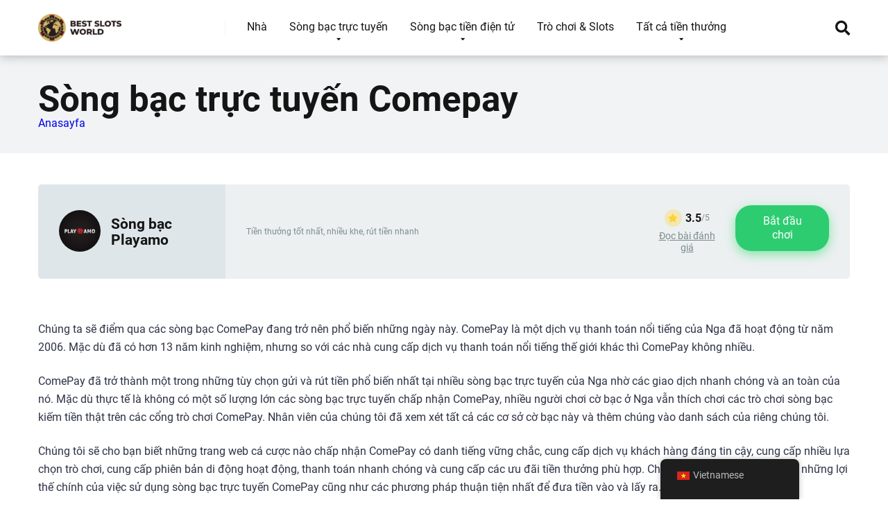

--- FILE ---
content_type: text/html; charset=UTF-8
request_url: https://recoveryspecialties.com/vi/deposit-method/comepay/
body_size: 36655
content:
<!DOCTYPE html>
<html lang="vi">
<head><meta charset="UTF-8" /><script>if(navigator.userAgent.match(/MSIE|Internet Explorer/i)||navigator.userAgent.match(/Trident\/7\..*?rv:11/i)){var href=document.location.href;if(!href.match(/[?&]nowprocket/)){if(href.indexOf("?")==-1){if(href.indexOf("#")==-1){document.location.href=href+"?nowprocket=1"}else{document.location.href=href.replace("#","?nowprocket=1#")}}else{if(href.indexOf("#")==-1){document.location.href=href+"&nowprocket=1"}else{document.location.href=href.replace("#","&nowprocket=1#")}}}}</script><script>(()=>{class RocketLazyLoadScripts{constructor(){this.v="1.2.6",this.triggerEvents=["keydown","mousedown","mousemove","touchmove","touchstart","touchend","wheel"],this.userEventHandler=this.t.bind(this),this.touchStartHandler=this.i.bind(this),this.touchMoveHandler=this.o.bind(this),this.touchEndHandler=this.h.bind(this),this.clickHandler=this.u.bind(this),this.interceptedClicks=[],this.interceptedClickListeners=[],this.l(this),window.addEventListener("pageshow",(t=>{this.persisted=t.persisted,this.everythingLoaded&&this.m()})),this.CSPIssue=sessionStorage.getItem("rocketCSPIssue"),document.addEventListener("securitypolicyviolation",(t=>{this.CSPIssue||"script-src-elem"!==t.violatedDirective||"data"!==t.blockedURI||(this.CSPIssue=!0,sessionStorage.setItem("rocketCSPIssue",!0))})),document.addEventListener("DOMContentLoaded",(()=>{this.k()})),this.delayedScripts={normal:[],async:[],defer:[]},this.trash=[],this.allJQueries=[]}p(t){document.hidden?t.t():(this.triggerEvents.forEach((e=>window.addEventListener(e,t.userEventHandler,{passive:!0}))),window.addEventListener("touchstart",t.touchStartHandler,{passive:!0}),window.addEventListener("mousedown",t.touchStartHandler),document.addEventListener("visibilitychange",t.userEventHandler))}_(){this.triggerEvents.forEach((t=>window.removeEventListener(t,this.userEventHandler,{passive:!0}))),document.removeEventListener("visibilitychange",this.userEventHandler)}i(t){"HTML"!==t.target.tagName&&(window.addEventListener("touchend",this.touchEndHandler),window.addEventListener("mouseup",this.touchEndHandler),window.addEventListener("touchmove",this.touchMoveHandler,{passive:!0}),window.addEventListener("mousemove",this.touchMoveHandler),t.target.addEventListener("click",this.clickHandler),this.L(t.target,!0),this.S(t.target,"onclick","rocket-onclick"),this.C())}o(t){window.removeEventListener("touchend",this.touchEndHandler),window.removeEventListener("mouseup",this.touchEndHandler),window.removeEventListener("touchmove",this.touchMoveHandler,{passive:!0}),window.removeEventListener("mousemove",this.touchMoveHandler),t.target.removeEventListener("click",this.clickHandler),this.L(t.target,!1),this.S(t.target,"rocket-onclick","onclick"),this.M()}h(){window.removeEventListener("touchend",this.touchEndHandler),window.removeEventListener("mouseup",this.touchEndHandler),window.removeEventListener("touchmove",this.touchMoveHandler,{passive:!0}),window.removeEventListener("mousemove",this.touchMoveHandler)}u(t){t.target.removeEventListener("click",this.clickHandler),this.L(t.target,!1),this.S(t.target,"rocket-onclick","onclick"),this.interceptedClicks.push(t),t.preventDefault(),t.stopPropagation(),t.stopImmediatePropagation(),this.M()}O(){window.removeEventListener("touchstart",this.touchStartHandler,{passive:!0}),window.removeEventListener("mousedown",this.touchStartHandler),this.interceptedClicks.forEach((t=>{t.target.dispatchEvent(new MouseEvent("click",{view:t.view,bubbles:!0,cancelable:!0}))}))}l(t){EventTarget.prototype.addEventListenerWPRocketBase=EventTarget.prototype.addEventListener,EventTarget.prototype.addEventListener=function(e,i,o){"click"!==e||t.windowLoaded||i===t.clickHandler||t.interceptedClickListeners.push({target:this,func:i,options:o}),(this||window).addEventListenerWPRocketBase(e,i,o)}}L(t,e){this.interceptedClickListeners.forEach((i=>{i.target===t&&(e?t.removeEventListener("click",i.func,i.options):t.addEventListener("click",i.func,i.options))})),t.parentNode!==document.documentElement&&this.L(t.parentNode,e)}D(){return new Promise((t=>{this.P?this.M=t:t()}))}C(){this.P=!0}M(){this.P=!1}S(t,e,i){t.hasAttribute&&t.hasAttribute(e)&&(event.target.setAttribute(i,event.target.getAttribute(e)),event.target.removeAttribute(e))}t(){this._(this),"loading"===document.readyState?document.addEventListener("DOMContentLoaded",this.R.bind(this)):this.R()}k(){let t=[];document.querySelectorAll("script[type=rocketlazyloadscript][data-rocket-src]").forEach((e=>{let i=e.getAttribute("data-rocket-src");if(i&&!i.startsWith("data:")){0===i.indexOf("//")&&(i=location.protocol+i);try{const o=new URL(i).origin;o!==location.origin&&t.push({src:o,crossOrigin:e.crossOrigin||"module"===e.getAttribute("data-rocket-type")})}catch(t){}}})),t=[...new Map(t.map((t=>[JSON.stringify(t),t]))).values()],this.T(t,"preconnect")}async R(){this.lastBreath=Date.now(),this.j(this),this.F(this),this.I(),this.W(),this.q(),await this.A(this.delayedScripts.normal),await this.A(this.delayedScripts.defer),await this.A(this.delayedScripts.async);try{await this.U(),await this.H(this),await this.J()}catch(t){console.error(t)}window.dispatchEvent(new Event("rocket-allScriptsLoaded")),this.everythingLoaded=!0,this.D().then((()=>{this.O()})),this.N()}W(){document.querySelectorAll("script[type=rocketlazyloadscript]").forEach((t=>{t.hasAttribute("data-rocket-src")?t.hasAttribute("async")&&!1!==t.async?this.delayedScripts.async.push(t):t.hasAttribute("defer")&&!1!==t.defer||"module"===t.getAttribute("data-rocket-type")?this.delayedScripts.defer.push(t):this.delayedScripts.normal.push(t):this.delayedScripts.normal.push(t)}))}async B(t){if(await this.G(),!0!==t.noModule||!("noModule"in HTMLScriptElement.prototype))return new Promise((e=>{let i;function o(){(i||t).setAttribute("data-rocket-status","executed"),e()}try{if(navigator.userAgent.indexOf("Firefox/")>0||""===navigator.vendor||this.CSPIssue)i=document.createElement("script"),[...t.attributes].forEach((t=>{let e=t.nodeName;"type"!==e&&("data-rocket-type"===e&&(e="type"),"data-rocket-src"===e&&(e="src"),i.setAttribute(e,t.nodeValue))})),t.text&&(i.text=t.text),i.hasAttribute("src")?(i.addEventListener("load",o),i.addEventListener("error",(function(){i.setAttribute("data-rocket-status","failed-network"),e()})),setTimeout((()=>{i.isConnected||e()}),1)):(i.text=t.text,o()),t.parentNode.replaceChild(i,t);else{const i=t.getAttribute("data-rocket-type"),s=t.getAttribute("data-rocket-src");i?(t.type=i,t.removeAttribute("data-rocket-type")):t.removeAttribute("type"),t.addEventListener("load",o),t.addEventListener("error",(i=>{this.CSPIssue&&i.target.src.startsWith("data:")?(console.log("WPRocket: data-uri blocked by CSP -> fallback"),t.removeAttribute("src"),this.B(t).then(e)):(t.setAttribute("data-rocket-status","failed-network"),e())})),s?(t.removeAttribute("data-rocket-src"),t.src=s):t.src="data:text/javascript;base64,"+window.btoa(unescape(encodeURIComponent(t.text)))}}catch(i){t.setAttribute("data-rocket-status","failed-transform"),e()}}));t.setAttribute("data-rocket-status","skipped")}async A(t){const e=t.shift();return e&&e.isConnected?(await this.B(e),this.A(t)):Promise.resolve()}q(){this.T([...this.delayedScripts.normal,...this.delayedScripts.defer,...this.delayedScripts.async],"preload")}T(t,e){var i=document.createDocumentFragment();t.forEach((t=>{const o=t.getAttribute&&t.getAttribute("data-rocket-src")||t.src;if(o&&!o.startsWith("data:")){const s=document.createElement("link");s.href=o,s.rel=e,"preconnect"!==e&&(s.as="script"),t.getAttribute&&"module"===t.getAttribute("data-rocket-type")&&(s.crossOrigin=!0),t.crossOrigin&&(s.crossOrigin=t.crossOrigin),t.integrity&&(s.integrity=t.integrity),i.appendChild(s),this.trash.push(s)}})),document.head.appendChild(i)}j(t){let e={};function i(i,o){return e[o].eventsToRewrite.indexOf(i)>=0&&!t.everythingLoaded?"rocket-"+i:i}function o(t,o){!function(t){e[t]||(e[t]={originalFunctions:{add:t.addEventListener,remove:t.removeEventListener},eventsToRewrite:[]},t.addEventListener=function(){arguments[0]=i(arguments[0],t),e[t].originalFunctions.add.apply(t,arguments)},t.removeEventListener=function(){arguments[0]=i(arguments[0],t),e[t].originalFunctions.remove.apply(t,arguments)})}(t),e[t].eventsToRewrite.push(o)}function s(e,i){let o=e[i];e[i]=null,Object.defineProperty(e,i,{get:()=>o||function(){},set(s){t.everythingLoaded?o=s:e["rocket"+i]=o=s}})}o(document,"DOMContentLoaded"),o(window,"DOMContentLoaded"),o(window,"load"),o(window,"pageshow"),o(document,"readystatechange"),s(document,"onreadystatechange"),s(window,"onload"),s(window,"onpageshow");try{Object.defineProperty(document,"readyState",{get:()=>t.rocketReadyState,set(e){t.rocketReadyState=e},configurable:!0}),document.readyState="loading"}catch(t){console.log("WPRocket DJE readyState conflict, bypassing")}}F(t){let e;function i(e){return t.everythingLoaded?e:e.split(" ").map((t=>"load"===t||0===t.indexOf("load.")?"rocket-jquery-load":t)).join(" ")}function o(o){function s(t){const e=o.fn[t];o.fn[t]=o.fn.init.prototype[t]=function(){return this[0]===window&&("string"==typeof arguments[0]||arguments[0]instanceof String?arguments[0]=i(arguments[0]):"object"==typeof arguments[0]&&Object.keys(arguments[0]).forEach((t=>{const e=arguments[0][t];delete arguments[0][t],arguments[0][i(t)]=e}))),e.apply(this,arguments),this}}o&&o.fn&&!t.allJQueries.includes(o)&&(o.fn.ready=o.fn.init.prototype.ready=function(e){return t.domReadyFired?e.bind(document)(o):document.addEventListener("rocket-DOMContentLoaded",(()=>e.bind(document)(o))),o([])},s("on"),s("one"),t.allJQueries.push(o)),e=o}o(window.jQuery),Object.defineProperty(window,"jQuery",{get:()=>e,set(t){o(t)}})}async H(t){const e=document.querySelector("script[data-webpack]");e&&(await async function(){return new Promise((t=>{e.addEventListener("load",t),e.addEventListener("error",t)}))}(),await t.K(),await t.H(t))}async U(){this.domReadyFired=!0;try{document.readyState="interactive"}catch(t){}await this.G(),document.dispatchEvent(new Event("rocket-readystatechange")),await this.G(),document.rocketonreadystatechange&&document.rocketonreadystatechange(),await this.G(),document.dispatchEvent(new Event("rocket-DOMContentLoaded")),await this.G(),window.dispatchEvent(new Event("rocket-DOMContentLoaded"))}async J(){try{document.readyState="complete"}catch(t){}await this.G(),document.dispatchEvent(new Event("rocket-readystatechange")),await this.G(),document.rocketonreadystatechange&&document.rocketonreadystatechange(),await this.G(),window.dispatchEvent(new Event("rocket-load")),await this.G(),window.rocketonload&&window.rocketonload(),await this.G(),this.allJQueries.forEach((t=>t(window).trigger("rocket-jquery-load"))),await this.G();const t=new Event("rocket-pageshow");t.persisted=this.persisted,window.dispatchEvent(t),await this.G(),window.rocketonpageshow&&window.rocketonpageshow({persisted:this.persisted}),this.windowLoaded=!0}m(){document.onreadystatechange&&document.onreadystatechange(),window.onload&&window.onload(),window.onpageshow&&window.onpageshow({persisted:this.persisted})}I(){const t=new Map;document.write=document.writeln=function(e){const i=document.currentScript;i||console.error("WPRocket unable to document.write this: "+e);const o=document.createRange(),s=i.parentElement;let n=t.get(i);void 0===n&&(n=i.nextSibling,t.set(i,n));const c=document.createDocumentFragment();o.setStart(c,0),c.appendChild(o.createContextualFragment(e)),s.insertBefore(c,n)}}async G(){Date.now()-this.lastBreath>45&&(await this.K(),this.lastBreath=Date.now())}async K(){return document.hidden?new Promise((t=>setTimeout(t))):new Promise((t=>requestAnimationFrame(t)))}N(){this.trash.forEach((t=>t.remove()))}static run(){const t=new RocketLazyLoadScripts;t.p(t)}}RocketLazyLoadScripts.run()})();</script>

<meta http-equiv="X-UA-Compatible" content="IE=edge" />
<meta name="viewport" id="viewport" content="width=device-width, initial-scale=1.0, maximum-scale=1.0, minimum-scale=1.0, user-scalable=no" />
<meta name='robots' content='index, follow, max-image-preview:large, max-snippet:-1, max-video-preview:-1' />
	<style></style>
	
	
	<title>Sòng bạc trực tuyến Comepay | Sòng bạc trực tuyến tốt nhất chấp nhận thanh toán bằng tiền mặt</title><link rel="preload" data-rocket-preload as="font" href="https://use.fontawesome.com/releases/v5.12.0/webfonts/fa-regular-400.woff2" crossorigin><link rel="preload" data-rocket-preload as="font" href="https://use.fontawesome.com/releases/v5.12.0/webfonts/fa-solid-900.woff2" crossorigin><link rel="preload" data-rocket-preload as="font" href="https://fonts.gstatic.com/s/roboto/v32/KFOmCnqEu92Fr1Mu7WxKOzY.woff2" crossorigin><link rel="preload" data-rocket-preload as="font" href="https://fonts.gstatic.com/s/roboto/v32/KFOmCnqEu92Fr1Mu7GxKOzY.woff2" crossorigin><link rel="preload" data-rocket-preload as="font" href="https://fonts.gstatic.com/s/roboto/v32/KFOmCnqEu92Fr1Mu4mxK.woff2" crossorigin><link rel="preload" data-rocket-preload as="font" href="https://fonts.gstatic.com/s/roboto/v32/KFOlCnqEu92Fr1MmWUlfCxc4EsA.woff2" crossorigin><link rel="preload" data-rocket-preload as="font" href="https://fonts.gstatic.com/s/roboto/v32/KFOlCnqEu92Fr1MmWUlfChc4EsA.woff2" crossorigin><link rel="preload" data-rocket-preload as="font" href="https://fonts.gstatic.com/s/roboto/v32/KFOlCnqEu92Fr1MmWUlfBBc4.woff2" crossorigin><style id="wpr-usedcss">img.emoji{display:inline!important;border:none!important;box-shadow:none!important;height:1em!important;width:1em!important;margin:0 .07em!important;vertical-align:-.1em!important;background:0 0!important;padding:0!important}.sc_card{box-shadow:0 2px 2px 0 rgba(0,0,0,.16),0 0 0 1px rgba(0,0,0,.08);border-radius:4px;background:#fff;margin:2em auto;width:100%;overflow:hidden;padding:1em;box-sizing:border-box}.sc_card h1,.sc_card h2,.sc_card h3{font-size:1em;line-height:1.2em;margin:0 0 1em;font-weight:700}.sc_card p{font-size:1em}.sc_card p:last-child{margin-bottom:0}.sc_card p:empty{display:none;margin-bottom:0}.sc_card img{margin-bottom:1em}@media (max-width:468px){.sc_card p{padding:0 1em 1em}}.sc_fs_faq summary:focus{outline:0}.sc_fs_faq summary *{margin:0;display:inline;padding:0}.sc_fs_faq summary+div{overflow:hidden}.sc_fs_faq summary+div img{margin-top:0}.sc_fs_card__animate summary{display:block;cursor:pointer;position:relative;padding:1em 1em 1em 2em}.sc_fs_card__animate summary:before{content:"";position:absolute;top:1.5em;left:1em;transform:rotate(0);transform-origin:0.2rem 50%;transition:.25s transform ease;border:.4rem solid transparent;border-left-color:inherit}.sc_fs_card__animate[open]>summary:before{transform:rotate(90deg)}.sc_fs_card__animate{padding:0}.sc_fs_card__animate .sc_fs_faq__content{padding:0 1em 1em}.sc_fs_card__animate .sc_fs_faq__content>:first-child{margin-top:0}:where(.wp-block-button__link){border-radius:9999px;box-shadow:none;padding:calc(.667em + 2px) calc(1.333em + 2px);text-decoration:none}:where(.wp-block-calendar table:not(.has-background) th){background:#ddd}:where(.wp-block-columns){margin-bottom:1.75em}:where(.wp-block-columns.has-background){padding:1.25em 2.375em}:where(.wp-block-post-comments input[type=submit]){border:none}:where(.wp-block-cover-image:not(.has-text-color)),:where(.wp-block-cover:not(.has-text-color)){color:#fff}:where(.wp-block-cover-image.is-light:not(.has-text-color)),:where(.wp-block-cover.is-light:not(.has-text-color)){color:#000}:where(.wp-block-file){margin-bottom:1.5em}:where(.wp-block-file__button){border-radius:2em;display:inline-block;padding:.5em 1em}:where(.wp-block-file__button):is(a):active,:where(.wp-block-file__button):is(a):focus,:where(.wp-block-file__button):is(a):hover,:where(.wp-block-file__button):is(a):visited{box-shadow:none;color:#fff;opacity:.85;text-decoration:none}:where(.wp-block-latest-comments:not([style*=line-height] .wp-block-latest-comments__comment)){line-height:1.1}:where(.wp-block-latest-comments:not([style*=line-height] .wp-block-latest-comments__comment-excerpt p)){line-height:1.8}ul{box-sizing:border-box}:where(.wp-block-navigation.has-background .wp-block-navigation-item a:not(.wp-element-button)),:where(.wp-block-navigation.has-background .wp-block-navigation-submenu a:not(.wp-element-button)){padding:.5em 1em}:where(.wp-block-navigation .wp-block-navigation__submenu-container .wp-block-navigation-item a:not(.wp-element-button)),:where(.wp-block-navigation .wp-block-navigation__submenu-container .wp-block-navigation-submenu a:not(.wp-element-button)),:where(.wp-block-navigation .wp-block-navigation__submenu-container .wp-block-navigation-submenu button.wp-block-navigation-item__content),:where(.wp-block-navigation .wp-block-navigation__submenu-container .wp-block-pages-list__item button.wp-block-navigation-item__content){padding:.5em 1em}:where(p.has-text-color:not(.has-link-color)) a{color:inherit}:where(.wp-block-post-excerpt){margin-bottom:var(--wp--style--block-gap);margin-top:var(--wp--style--block-gap)}:where(.wp-block-pullquote){margin:0 0 1em}:where(.wp-block-search__button){border:1px solid #ccc;padding:6px 10px}:where(.wp-block-search__button-inside .wp-block-search__inside-wrapper){border:1px solid #949494;box-sizing:border-box;padding:4px}:where(.wp-block-search__button-inside .wp-block-search__inside-wrapper) .wp-block-search__input{border:none;border-radius:0;padding:0 4px}:where(.wp-block-search__button-inside .wp-block-search__inside-wrapper) .wp-block-search__input:focus{outline:0}:where(.wp-block-search__button-inside .wp-block-search__inside-wrapper) :where(.wp-block-search__button){padding:4px 8px}:where(.wp-block-term-description){margin-bottom:var(--wp--style--block-gap);margin-top:var(--wp--style--block-gap)}:where(pre.wp-block-verse){font-family:inherit}:root{--wp--preset--font-size--normal:16px;--wp--preset--font-size--huge:42px}html :where(.has-border-color){border-style:solid}html :where([style*=border-top-color]){border-top-style:solid}html :where([style*=border-right-color]){border-right-style:solid}html :where([style*=border-bottom-color]){border-bottom-style:solid}html :where([style*=border-left-color]){border-left-style:solid}html :where([style*=border-width]){border-style:solid}html :where([style*=border-top-width]){border-top-style:solid}html :where([style*=border-right-width]){border-right-style:solid}html :where([style*=border-bottom-width]){border-bottom-style:solid}html :where([style*=border-left-width]){border-left-style:solid}html :where(img[class*=wp-image-]){height:auto;max-width:100%}:where(figure){margin:0 0 1em}html :where(.is-position-sticky){--wp-admin--admin-bar--position-offset:var(--wp-admin--admin-bar--height,0px)}@media screen and (max-width:600px){html :where(.is-position-sticky){--wp-admin--admin-bar--position-offset:0px}}body{--wp--preset--color--black:#000000;--wp--preset--color--cyan-bluish-gray:#abb8c3;--wp--preset--color--white:#ffffff;--wp--preset--color--pale-pink:#f78da7;--wp--preset--color--vivid-red:#cf2e2e;--wp--preset--color--luminous-vivid-orange:#ff6900;--wp--preset--color--luminous-vivid-amber:#fcb900;--wp--preset--color--light-green-cyan:#7bdcb5;--wp--preset--color--vivid-green-cyan:#00d084;--wp--preset--color--pale-cyan-blue:#8ed1fc;--wp--preset--color--vivid-cyan-blue:#0693e3;--wp--preset--color--vivid-purple:#9b51e0;--wp--preset--color--mercury-main:#3c6382;--wp--preset--color--mercury-second:#eb2f06;--wp--preset--color--mercury-white:#fff;--wp--preset--color--mercury-gray:#263238;--wp--preset--color--mercury-emerald:#2edd6c;--wp--preset--color--mercury-alizarin:#e74c3c;--wp--preset--color--mercury-wisteria:#8e44ad;--wp--preset--color--mercury-peter-river:#3498db;--wp--preset--color--mercury-clouds:#ecf0f1;--wp--preset--gradient--vivid-cyan-blue-to-vivid-purple:linear-gradient(135deg,rgba(6, 147, 227, 1) 0%,rgb(155, 81, 224) 100%);--wp--preset--gradient--light-green-cyan-to-vivid-green-cyan:linear-gradient(135deg,rgb(122, 220, 180) 0%,rgb(0, 208, 130) 100%);--wp--preset--gradient--luminous-vivid-amber-to-luminous-vivid-orange:linear-gradient(135deg,rgba(252, 185, 0, 1) 0%,rgba(255, 105, 0, 1) 100%);--wp--preset--gradient--luminous-vivid-orange-to-vivid-red:linear-gradient(135deg,rgba(255, 105, 0, 1) 0%,rgb(207, 46, 46) 100%);--wp--preset--gradient--very-light-gray-to-cyan-bluish-gray:linear-gradient(135deg,rgb(238, 238, 238) 0%,rgb(169, 184, 195) 100%);--wp--preset--gradient--cool-to-warm-spectrum:linear-gradient(135deg,rgb(74, 234, 220) 0%,rgb(151, 120, 209) 20%,rgb(207, 42, 186) 40%,rgb(238, 44, 130) 60%,rgb(251, 105, 98) 80%,rgb(254, 248, 76) 100%);--wp--preset--gradient--blush-light-purple:linear-gradient(135deg,rgb(255, 206, 236) 0%,rgb(152, 150, 240) 100%);--wp--preset--gradient--blush-bordeaux:linear-gradient(135deg,rgb(254, 205, 165) 0%,rgb(254, 45, 45) 50%,rgb(107, 0, 62) 100%);--wp--preset--gradient--luminous-dusk:linear-gradient(135deg,rgb(255, 203, 112) 0%,rgb(199, 81, 192) 50%,rgb(65, 88, 208) 100%);--wp--preset--gradient--pale-ocean:linear-gradient(135deg,rgb(255, 245, 203) 0%,rgb(182, 227, 212) 50%,rgb(51, 167, 181) 100%);--wp--preset--gradient--electric-grass:linear-gradient(135deg,rgb(202, 248, 128) 0%,rgb(113, 206, 126) 100%);--wp--preset--gradient--midnight:linear-gradient(135deg,rgb(2, 3, 129) 0%,rgb(40, 116, 252) 100%);--wp--preset--font-size--small:13px;--wp--preset--font-size--medium:20px;--wp--preset--font-size--large:36px;--wp--preset--font-size--x-large:42px;--wp--preset--spacing--20:0.44rem;--wp--preset--spacing--30:0.67rem;--wp--preset--spacing--40:1rem;--wp--preset--spacing--50:1.5rem;--wp--preset--spacing--60:2.25rem;--wp--preset--spacing--70:3.38rem;--wp--preset--spacing--80:5.06rem;--wp--preset--shadow--natural:6px 6px 9px rgba(0, 0, 0, .2);--wp--preset--shadow--deep:12px 12px 50px rgba(0, 0, 0, .4);--wp--preset--shadow--sharp:6px 6px 0px rgba(0, 0, 0, .2);--wp--preset--shadow--outlined:6px 6px 0px -3px rgba(255, 255, 255, 1),6px 6px rgba(0, 0, 0, 1);--wp--preset--shadow--crisp:6px 6px 0px rgba(0, 0, 0, 1)}:where(.is-layout-flex){gap:.5em}:where(.is-layout-grid){gap:.5em}:where(.wp-block-post-template.is-layout-flex){gap:1.25em}:where(.wp-block-post-template.is-layout-grid){gap:1.25em}:where(.wp-block-columns.is-layout-flex){gap:2em}:where(.wp-block-columns.is-layout-grid){gap:2em}.trp-language-switcher-container.trp-floater-ls-names.trp-bottom-right.trp-color-light{min-width:200px}.trp-language-switcher-container.trp-floater-ls-names.trp-bottom-right.trp-color-dark{min-width:200px}.trp-language-switcher-container.trp-floater-ls-names.trp-top-right.trp-color-light{min-width:200px}.trp-language-switcher-container.trp-floater-ls-names.trp-top-right.trp-color-dark{min-width:200px}.trp-language-switcher-container.trp-floater-ls-names.trp-bottom-left.trp-color-light{min-width:200px}.trp-language-switcher-container.trp-floater-ls-names.trp-bottom-left.trp-color-dark{min-width:200px}.trp-language-switcher-container.trp-floater-ls-names.trp-top-left.trp-color-light{min-width:200px}.trp-language-switcher-container.trp-floater-ls-names.trp-top-left.trp-color-dark{min-width:200px}#trp-floater-ls.trp-language-switcher-container.trp-floater-ls-flags.trp-top-left.trp-color-dark.trp-poweredby:hover{position:fixed;z-index:9999999;top:0;bottom:auto;display:block;width:192px;height:auto;border-radius:0 0 8px 8px;box-shadow:0 0 8px rgba(0,0,0,.25)}#trp-floater-ls.trp-language-switcher-container.trp-floater-ls-flags.trp-top-left.trp-color-light.trp-poweredby:hover{position:fixed;z-index:9999999;top:0;bottom:auto;display:block;width:192px;height:auto;border-radius:0 0 8px 8px;box-shadow:0 0 8px rgba(0,0,0,.25)}#trp-floater-ls.trp-language-switcher-container.trp-floater-ls-flags.trp-top-right.trp-color-dark.trp-poweredby:hover{position:fixed;z-index:9999999;top:0;bottom:auto;display:block;width:192px;height:auto;border-radius:0 0 8px 8px;box-shadow:0 0 8px rgba(0,0,0,.25)}#trp-floater-ls.trp-language-switcher-container.trp-floater-ls-flags.trp-top-right.trp-color-light.trp-poweredby:hover{position:fixed;z-index:9999999;top:0;bottom:auto;display:block;width:192px;height:auto;border-radius:0 0 8px 8px;box-shadow:0 0 8px rgba(0,0,0,.25)}#trp-floater-ls-current-language .trp-floater-ls-disabled-language.trp-ls-disabled-language{margin-top:6px}#trp-floater-ls-language-list .trp-language-wrap.trp-floater-ls-disabled-language.trp-ls-disabled-language:hover{padding:0;width:auto}#trp-floater-ls .trp-language-switcher-container.trp-floater-ls-codes.trp-top-left.trp-color-light.trp-poweredby.trp-with-flags.trp-floater-ls-disabled-language.trp-ls-disabled-language.trp-floater-ls-disabled-language.trp-ls-disabled-language{margin-bottom:10px;margin-top:0}#trp-floater-ls{position:fixed;z-index:9999999;bottom:0;display:block;overflow:hidden;height:58px;text-align:center;box-shadow:0 0 8px rgba(0,0,0,.25)}.trp-floater-ls-disabled-language.trp-ls-disabled-language{width:auto}#trp-floater-ls:hover{position:fixed;z-index:9999999;bottom:0;display:block;height:auto;border-radius:8px 8px 0 0;box-shadow:0 0 8px rgba(0,0,0,.25)}#trp-floater-ls.trp-color-dark{background:#1e1e1e;box-shadow:0 0 8px rgba(0,0,0,.25);border-radius:8px 8px 0 0}.trp-language-switcher-container.trp-floater-ls-codes.trp-bottom-right.trp-color-light.trp-poweredby:hover{width:192px}.trp-language-switcher-container.trp-floater-ls-codes.trp-bottom-right.trp-color-dark.trp-poweredby:hover{width:192px}#trp-floater-ls.trp-bottom-right{top:auto;bottom:0;right:10%}@media screen and (max-width:1000px){#trp-floater-ls-language-list{display:flex;flex-direction:column}.trp-language-switcher-container.trp-floater-ls-names.trp-bottom-right.trp-color-light.trp-poweredby{right:10%;min-width:105px}.trp-language-switcher-container.trp-floater-ls-names.trp-bottom-left.trp-color-light.trp-poweredby{left:10%;min-width:105px}.trp-language-switcher-container.trp-floater-ls-names.trp-bottom-right.trp-color-dark.trp-poweredby{right:10%;min-width:105px}.trp-language-switcher-container.trp-floater-ls-names.trp-bottom-left.trp-color-dark.trp-poweredby{left:10%;min-width:105px}.trp-language-switcher-container.trp-floater-ls-codes.trp-bottom-right.trp-color-dark.trp-poweredby{right:10%;min-width:66px}.trp-language-switcher-container.trp-floater-ls-codes.trp-bottom-left.trp-color-dark.trp-poweredby{left:10%;min-width:66px}.trp-language-switcher-container.trp-floater-ls-codes.trp-bottom-right.trp-color-light.trp-poweredby{right:10%;min-width:66px}.trp-language-switcher-container.trp-floater-ls-codes.trp-bottom-left.trp-color-light.trp-poweredby{left:10%;min-width:66px}.trp-language-switcher-container.trp-floater-ls-flags.trp-bottom-right.trp-color-dark.trp-poweredby{right:10%;min-width:105px}.trp-language-switcher-container.trp-floater-ls-flags.trp-bottom-left.trp-color-dark.trp-poweredby{left:10%;min-width:105px}.trp-language-switcher-container.trp-floater-ls-flags.trp-bottom-right.trp-color-light.trp-poweredby{right:10%;min-width:105px}.trp-language-switcher-container.trp-floater-ls-flags.trp-bottom-left.trp-color-light.trp-poweredby{left:10%;min-width:105px}.trp-language-switcher-container.trp-floater-ls-names.trp-bottom-right.trp-color-light{right:10%;min-width:105px}.trp-language-switcher-container.trp-floater-ls-names.trp-bottom-left.trp-color-light{left:10%;min-width:105px}.trp-language-switcher-container.trp-floater-ls-names.trp-bottom-right.trp-color-dark{right:10%;min-width:105px}.trp-language-switcher-container.trp-floater-ls-names.trp-bottom-left.trp-color-dark{left:10%;min-width:105px}.trp-language-switcher-container.trp-floater-ls-codes.trp-bottom-right.trp-color-dark{right:10%;min-width:66px}.trp-language-switcher-container.trp-floater-ls-codes.trp-bottom-left.trp-color-dark{left:10%;min-width:66px}.trp-language-switcher-container.trp-floater-ls-codes.trp-bottom-right.trp-color-light{right:10%;min-width:66px}.trp-language-switcher-container.trp-floater-ls-codes.trp-bottom-left.trp-color-light{left:10%;min-width:66px}.trp-language-switcher-container.trp-floater-ls-flags.trp-bottom-right.trp-color-dark{right:10%;min-width:60px}.trp-language-switcher-container.trp-floater-ls-flags.trp-bottom-left.trp-color-dark{left:10%;min-width:60px}.trp-language-switcher-container.trp-floater-ls-flags.trp-bottom-right.trp-color-light{right:10%;min-width:60px}.trp-language-switcher-container.trp-floater-ls-flags.trp-bottom-left.trp-color-light{left:10%;min-width:60px}}@media screen and (max-width:500px){#trp-floater-ls-language-list{display:flex;flex-direction:column}#trp-floater-ls:hover .trp-language-wrap a.trp-floater-ls-disabled-language{margin-top:0}.trp-floater-ls-disabled-language{margin-top:0!important;padding-top:16px!important}.trp-language-switcher-container.trp-floater-ls-names.trp-bottom-right.trp-color-light.trp-poweredby{right:10%;min-width:105px}.trp-language-switcher-container.trp-floater-ls-names.trp-bottom-left.trp-color-light.trp-poweredby{left:10%;min-width:105px}.trp-language-switcher-container.trp-floater-ls-names.trp-bottom-right.trp-color-dark.trp-poweredby{right:10%;min-width:105px}.trp-language-switcher-container.trp-floater-ls-names.trp-bottom-left.trp-color-dark.trp-poweredby{left:10%;min-width:105px}.trp-language-switcher-container.trp-floater-ls-codes.trp-bottom-right.trp-color-dark.trp-poweredby{right:10%;min-width:66px}.trp-language-switcher-container.trp-floater-ls-codes.trp-bottom-left.trp-color-dark.trp-poweredby{left:10%;min-width:66px}.trp-language-switcher-container.trp-floater-ls-codes.trp-bottom-right.trp-color-light.trp-poweredby{right:10%;min-width:66px}.trp-language-switcher-container.trp-floater-ls-codes.trp-bottom-left.trp-color-light.trp-poweredby{left:10%;min-width:66px}.trp-language-switcher-container.trp-floater-ls-flags.trp-bottom-right.trp-color-dark.trp-poweredby{right:10%;min-width:60px}.trp-language-switcher-container.trp-floater-ls-flags.trp-bottom-left.trp-color-dark.trp-poweredby{left:10%;min-width:60px}.trp-language-switcher-container.trp-floater-ls-flags.trp-bottom-right.trp-color-light.trp-poweredby{right:10%;min-width:60px}.trp-language-switcher-container.trp-floater-ls-flags.trp-bottom-left.trp-color-light.trp-poweredby{left:10%;min-width:60px}.trp-language-switcher-container.trp-floater-ls-names.trp-bottom-right.trp-color-light{right:10%;min-width:105px}.trp-language-switcher-container.trp-floater-ls-names.trp-bottom-left.trp-color-light{left:10%;min-width:105px}.trp-language-switcher-container.trp-floater-ls-names.trp-bottom-right.trp-color-dark{right:10%;min-width:105px}.trp-language-switcher-container.trp-floater-ls-names.trp-bottom-left.trp-color-dark{left:10%;min-width:105px}.trp-language-switcher-container.trp-floater-ls-codes.trp-bottom-right.trp-color-dark{right:10%;min-width:66px}.trp-language-switcher-container.trp-floater-ls-codes.trp-bottom-left.trp-color-dark{left:10%;min-width:66px}.trp-language-switcher-container.trp-floater-ls-codes.trp-bottom-right.trp-color-light{right:10%;min-width:66px}.trp-language-switcher-container.trp-floater-ls-codes.trp-bottom-left.trp-color-light{left:10%;min-width:66px}.trp-language-switcher-container.trp-floater-ls-flags.trp-bottom-right.trp-color-dark{right:10%;min-width:60px}.trp-language-switcher-container.trp-floater-ls-flags.trp-bottom-left.trp-color-dark{left:10%;min-width:60px}.trp-language-switcher-container.trp-floater-ls-flags.trp-bottom-right.trp-color-light{right:10%;min-width:60px}.trp-language-switcher-container.trp-floater-ls-flags.trp-bottom-left.trp-color-light{left:10%;min-width:60px}}#trp-floater-ls-language-list{display:none}#trp-floater-ls .trp-language-wrap.trp-language-wrap-bottom{padding:11px}#trp-floater-ls:focus #trp-floater-ls-current-language,#trp-floater-ls:hover #trp-floater-ls-current-language{display:none}#trp-floater-ls:focus #trp-floater-ls-language-list,#trp-floater-ls:hover #trp-floater-ls-language-list{display:block}#trp-floater-ls-current-language a{display:block;padding:10px 12px;font-size:90%}.trp-language-wrap a{display:block;padding:10px 12px;font-size:90%}#trp-floater-ls-current-language .trp-floater-ls-disabled-language.trp-ls-disabled-language{display:block;padding:10px 24px;font-size:90%}#trp-floater-ls-current-language,#trp-floater-ls-language-list{text-align:left}#trp-floater-ls-current-language.trp-with-flags,#trp-floater-ls-language-list.trp-with-flags{text-align:left}#trp-floater-ls-current-language{display:block;width:100%;height:100%}.trp-language-switcher-container.trp-floater-ls-flags.trp-bottom-left.trp-color-dark #trp-floater-ls-current-language,.trp-language-switcher-container.trp-floater-ls-flags.trp-bottom-left.trp-color-dark.trp-poweredby #trp-floater-ls-current-language,.trp-language-switcher-container.trp-floater-ls-flags.trp-bottom-left.trp-color-light.trp-poweredby #trp-floater-ls-current-language,.trp-language-switcher-container.trp-floater-ls-flags.trp-bottom-right.trp-color-dark #trp-floater-ls-current-language,.trp-language-switcher-container.trp-floater-ls-flags.trp-bottom-right.trp-color-dark.trp-poweredby #trp-floater-ls-current-language,.trp-language-switcher-container.trp-floater-ls-flags.trp-bottom-right.trp-color-light #trp-floater-ls-current-language,.trp-language-switcher-container.trp-floater-ls-flags.trp-bottom-right.trp-color-light.trp-poweredby #trp-floater-ls-current-language,.trp-language-switcher-container.trp-floater-ls-flags.trp-top-left.trp-color-dark #trp-floater-ls-current-language,.trp-language-switcher-container.trp-floater-ls-flags.trp-top-left.trp-color-dark.trp-poweredby #trp-floater-ls-current-language,.trp-language-switcher-container.trp-floater-ls-flags.trp-top-left.trp-color-light #trp-floater-ls-current-language,.trp-language-switcher-container.trp-floater-ls-flags.trp-top-left.trp-color-light.trp-poweredby #trp-floater-ls-current-language,.trp-language-switcher-container.trp-floater-ls-flags.trp-top-right.trp-color-dark #trp-floater-ls-current-language,.trp-language-switcher-container.trp-floater-ls-flags.trp-top-right.trp-color-dark.trp-poweredby #trp-floater-ls-current-language,.trp-language-switcher-container.trp-floater-ls-flags.trp-top-right.trp-color-light #trp-floater-ls-current-language,.trp-language-switcher-container.trp-floater-ls-flags.trp-top-right.trp-color-light.trp-poweredby #trp-floater-ls-current-language{display:block;width:100%;height:100%;padding-top:3px}.trp-language-switcher-container.trp-floater-ls-flags.trp-top-left .trp-language-wrap,.trp-language-switcher-container.trp-floater-ls-flags.trp-top-right .trp-language-wrap{padding:9px!important}.trp-language-switcher-container.trp-floater-ls-codes.trp-top-left .trp-language-wrap,.trp-language-switcher-container.trp-floater-ls-codes.trp-top-right .trp-language-wrap{padding:0 9px 9px!important}.trp-language-switcher-container.trp-floater-ls-codes.trp-bottom-left .trp-language-wrap,.trp-language-switcher-container.trp-floater-ls-codes.trp-bottom-right .trp-language-wrap{padding:9px 9px 6px!important}.trp-language-switcher-container.trp-floater-ls-names.trp-top-left .trp-language-wrap,.trp-language-switcher-container.trp-floater-ls-names.trp-top-right .trp-language-wrap{padding:0 12px 12px!important}.trp-language-switcher-container.trp-floater-ls-names.trp-bottom-left .trp-language-wrap,.trp-language-switcher-container.trp-floater-ls-names.trp-bottom-right .trp-language-wrap{padding:12px 12px 6px!important}#trp-floater-ls div:not(#trp-floater-poweredby)>a{display:flex!important;flex-direction:row;flex-wrap:wrap;align-items:center}.trp-color-dark #trp-floater-ls-current-language a,.trp-color-dark #trp-floater-ls-language-list a{color:#bdbdbd}.trp-color-dark #trp-floater-ls-current-language a,.trp-color-dark #trp-floater-ls-language-list a,.trp-with-flags.trp-color-dark #trp-floater-ls-current-language a{display:block;width:auto;overflow:hidden;text-overflow:ellipsis;white-space:nowrap}.trp-color-dark #trp-floater-ls-language-list .trp-language-wrap a:hover{color:#fff;background:#4f4f4f;border-radius:2px}.trp-floater-ls-disabled-language{margin-top:6px}#trp-floater-ls .trp-floater-ls-disabled-language{pointer-events:none;cursor:default}#trp-floater-ls .trp-with-flags .trp-flag-image{margin-right:5px;vertical-align:middle;height:auto;max-width:100%;display:inline;padding:0}.trp-flag-image:dir(rtl){margin-left:5px}#trp-floater-ls a{text-decoration:none}#trp-floater-ls-language-list{max-height:300px;overflow-y:auto}.trp-language-switcher{height:42px;position:relative;box-sizing:border-box;width:200px;text-overflow:ellipsis;white-space:nowrap}.trp-language-switcher>div{box-sizing:border-box;padding:4px 20px 3px 13px;border:1.5px solid #949494;border-radius:2px;background-image:var(--wpr-bg-cd818552-0ed8-443f-a36d-707d1746e55b);background-repeat:no-repeat;background-position:calc(100% - 20px) calc(1em + 2px),calc(100% - 3px) calc(1em + 0px);background-size:8px 8px,8px 8px;background-repeat:no-repeat;background-color:#fff}.trp-language-switcher>div:hover{background-image:none}.trp-language-switcher>div>a{display:block;padding:7px 12px;border-radius:3px;text-decoration:none;color:#1e1e1e;font-style:normal;font-weight:400;font-size:16px}.trp-language-switcher>div>a:hover{background:#f0f0f0;border-radius:2px}.trp-language-switcher>div>a.trp-ls-shortcode-disabled-language{cursor:default}.trp-language-switcher>div>a.trp-ls-shortcode-disabled-language:hover{background:0 0}.trp-language-switcher>div>a>img{display:inline;margin:0 3px;width:18px;height:12px;border-radius:0}.trp-language-switcher .trp-ls-shortcode-current-language{display:inline-block}.trp-language-switcher:focus .trp-ls-shortcode-current-language,.trp-language-switcher:hover .trp-ls-shortcode-current-language{visibility:hidden}.trp-language-switcher .trp-ls-shortcode-language{display:inline-block;height:1px;overflow:hidden;visibility:hidden;z-index:1;max-height:250px;overflow-y:auto;left:0;top:0;min-height:auto}.trp-language-switcher:focus .trp-ls-shortcode-language,.trp-language-switcher:hover .trp-ls-shortcode-language{visibility:visible;max-height:250px;padding:4px 13px;height:auto;overflow-y:auto;position:absolute;left:0;top:0;display:inline-block!important;min-height:auto}.no-js .owl-carousel{display:block}.owl-height{transition:height .5s ease-in-out}.animated{-webkit-animation-duration:1s;animation-duration:1s;-webkit-animation-fill-mode:both;animation-fill-mode:both}@-webkit-keyframes swing{20%{-webkit-transform:rotate(15deg);transform:rotate(15deg)}40%{-webkit-transform:rotate(-10deg);transform:rotate(-10deg)}60%{-webkit-transform:rotate(5deg);transform:rotate(5deg)}80%{-webkit-transform:rotate(-5deg);transform:rotate(-5deg)}100%{-webkit-transform:rotate(0);transform:rotate(0)}}@keyframes swing{20%{-webkit-transform:rotate(15deg);-ms-transform:rotate(15deg);transform:rotate(15deg)}40%{-webkit-transform:rotate(-10deg);-ms-transform:rotate(-10deg);transform:rotate(-10deg)}60%{-webkit-transform:rotate(5deg);-ms-transform:rotate(5deg);transform:rotate(5deg)}80%{-webkit-transform:rotate(-5deg);-ms-transform:rotate(-5deg);transform:rotate(-5deg)}100%{-webkit-transform:rotate(0);-ms-transform:rotate(0);transform:rotate(0)}}.swing{-webkit-transform-origin:top center;-ms-transform-origin:top center;transform-origin:top center;-webkit-animation-name:swing;animation-name:swing}@-webkit-keyframes fadeIn{0%{opacity:0}100%{opacity:1}}@keyframes fadeIn{0%{opacity:0}100%{opacity:1}}.fadeIn{-webkit-animation-name:fadeIn;animation-name:fadeIn}@-webkit-keyframes fadeOut{0%{opacity:1}100%{opacity:0}}@keyframes fadeOut{0%{opacity:1}100%{opacity:0}}.fadeOut{-webkit-animation-name:fadeOut;animation-name:fadeOut}@-webkit-keyframes flip{0%{-webkit-transform:perspective(400px) translateZ(0) rotateY(0) scale(1);transform:perspective(400px) translateZ(0) rotateY(0) scale(1);-webkit-animation-timing-function:ease-out;animation-timing-function:ease-out}40%{-webkit-transform:perspective(400px) translateZ(150px) rotateY(170deg) scale(1);transform:perspective(400px) translateZ(150px) rotateY(170deg) scale(1);-webkit-animation-timing-function:ease-out;animation-timing-function:ease-out}50%{-webkit-transform:perspective(400px) translateZ(150px) rotateY(190deg) scale(1);transform:perspective(400px) translateZ(150px) rotateY(190deg) scale(1);-webkit-animation-timing-function:ease-in;animation-timing-function:ease-in}80%{-webkit-transform:perspective(400px) translateZ(0) rotateY(360deg) scale(.95);transform:perspective(400px) translateZ(0) rotateY(360deg) scale(.95);-webkit-animation-timing-function:ease-in;animation-timing-function:ease-in}100%{-webkit-transform:perspective(400px) translateZ(0) rotateY(360deg) scale(1);transform:perspective(400px) translateZ(0) rotateY(360deg) scale(1);-webkit-animation-timing-function:ease-in;animation-timing-function:ease-in}}@keyframes flip{0%{-webkit-transform:perspective(400px) translateZ(0) rotateY(0) scale(1);-ms-transform:perspective(400px) translateZ(0) rotateY(0) scale(1);transform:perspective(400px) translateZ(0) rotateY(0) scale(1);-webkit-animation-timing-function:ease-out;animation-timing-function:ease-out}40%{-webkit-transform:perspective(400px) translateZ(150px) rotateY(170deg) scale(1);-ms-transform:perspective(400px) translateZ(150px) rotateY(170deg) scale(1);transform:perspective(400px) translateZ(150px) rotateY(170deg) scale(1);-webkit-animation-timing-function:ease-out;animation-timing-function:ease-out}50%{-webkit-transform:perspective(400px) translateZ(150px) rotateY(190deg) scale(1);-ms-transform:perspective(400px) translateZ(150px) rotateY(190deg) scale(1);transform:perspective(400px) translateZ(150px) rotateY(190deg) scale(1);-webkit-animation-timing-function:ease-in;animation-timing-function:ease-in}80%{-webkit-transform:perspective(400px) translateZ(0) rotateY(360deg) scale(.95);-ms-transform:perspective(400px) translateZ(0) rotateY(360deg) scale(.95);transform:perspective(400px) translateZ(0) rotateY(360deg) scale(.95);-webkit-animation-timing-function:ease-in;animation-timing-function:ease-in}100%{-webkit-transform:perspective(400px) translateZ(0) rotateY(360deg) scale(1);-ms-transform:perspective(400px) translateZ(0) rotateY(360deg) scale(1);transform:perspective(400px) translateZ(0) rotateY(360deg) scale(1);-webkit-animation-timing-function:ease-in;animation-timing-function:ease-in}}.animated.flip{-webkit-backface-visibility:visible;-ms-backface-visibility:visible;backface-visibility:visible;-webkit-animation-name:flip;animation-name:flip}a,b,body,canvas,caption,code,div,dl,dt,em,fieldset,form,h1,h2,h3,html,i,iframe,img,ins,label,legend,li,object,p,section,span,strong,summary,table,tbody,time,tr,tt,ul,var,video{margin:0;padding:0;border:0;font-size:100%;vertical-align:baseline}section{display:block}ul{list-style:none}table{border-collapse:collapse;border-spacing:0}html{overflow-x:hidden;box-sizing:border-box}*,:after,:before{box-sizing:inherit}body{background-color:#fff;color:#2e3246;font-family:Roboto,sans-serif;font-weight:400;font-size:16px;line-height:100%;-webkit-font-smoothing:antialiased;margin:0 auto;padding:0;overflow:hidden}::-webkit-input-placeholder{color:#2d3436}::-moz-placeholder{color:#2d3436;opacity:1}:focus::-moz-placeholder,:focus::-webkit-input-placeholder{color:transparent}h1,h1 a,h2,h2 a,h3,h3 a{font-family:Roboto,sans-serif;font-weight:700;-webkit-backface-visibility:hidden;color:#151515}h1,h1 a{font-size:3.157em;line-height:1.2em}h2,h2 a{font-size:2.369em;line-height:1.2em}h3,h3 a{font-size:1.777em;line-height:1.2em}img{max-width:100%;height:auto;-webkit-backface-visibility:hidden}iframe,object,video{max-width:100%}input,textarea{outline:0;outline:0}input[type=text]:focus{outline:0}a,a:visited{text-decoration:none;-webkit-transition:.3s ease-in-out;-moz-transition:.3s ease-in-out;-ms-transition:.3s ease-in-out;-o-transition:.3s ease-in-out;transition:all .3s ease-in-out}a:hover{text-decoration:none}a:active,a:focus{outline:0}div{-webkit-tap-highlight-color:transparent;display:block}div::-webkit-scrollbar{width:0}p{line-height:1.65em}input[type=email],input[type=search],input[type=text],input[type=url],select,textarea{color:#2d3436;font-family:Roboto,sans-serif;font-weight:400;font-size:1em;line-height:1.45em;background-color:#fefeff;border-radius:5px;border-top:0;border-left:0;border-right:0;border-bottom:1px solid #e4e4e4;width:100%;padding:11px 15px;-webkit-appearance:none}input[type=search]{background-color:#f1f3f4}input[type=email],input[type=search],input[type=text],input[type=url],select{height:45px}textarea{padding:15px}input[type=submit]{width:100%;background-color:#be2edd;border:0;padding:11px 30px;font-family:Roboto,sans-serif;font-weight:700;font-size:1em;line-height:1.45em;height:45px;color:#fff;border-radius:5px;-webkit-appearance:none;text-align:center;cursor:pointer;-webkit-transition:.3s ease-in-out;-moz-transition:.3s ease-in-out;-ms-transition:.3s ease-in-out;-o-transition:.3s ease-in-out;transition:all .3s ease-in-out}input[type=submit]:hover{background-color:#57606f}.space-wrapper{max-width:1200px;margin:0 auto;padding:0}.space-page-wrapper{max-width:1200px;margin:0 auto;padding:0 0 60px}.space-box{background-color:#fff}.relative{position:relative}.absolute{position:absolute}.fixed{position:fixed}.left{float:left}.right{float:right}.text-center{text-align:center}.box-100{width:100%}.box-25{width:25%}.box-50{width:50%}.box-75{width:75%}.case-15{margin:0 15px 30px;padding:0}.space-close-icon{top:0;right:0;width:20px;height:21px;cursor:pointer}.space-close-icon .to-right{top:10px;left:0;width:20px;height:1px;background-color:#7f8c8d;-moz-transform:rotate(135deg);-ms-transform:rotate(135deg);-webkit-transform:rotate(135deg);-o-transform:rotate(135deg);transform:rotate(135deg)}.space-close-icon .to-left{top:10px;left:0;width:20px;height:1px;background-color:#7f8c8d;-moz-transform:rotate(45deg);-ms-transform:rotate(45deg);-webkit-transform:rotate(45deg);-o-transform:rotate(45deg);transform:rotate(45deg)}.space-header-height{min-height:80px}.space-header-wrap{width:100%;background-color:#fff;z-index:20;box-shadow:0 0 15px 0 rgba(0,0,0,.3)}.space-header-wrap.fixed{top:0;left:0;right:0;position:fixed}.admin-bar .space-header-wrap.fixed{top:32px}.space-header{width:100%;min-height:80px}.space-header-logo-ins{margin:5px 15px 0;position:relative}.space-header-logo-ins:after{position:absolute;content:'';width:1px;height:20px;right:0;top:25px;background-color:#e9edf0}.space-header-logo a{padding-top:15px;display:inline-block;font-family:Roboto,sans-serif;font-weight:700;color:#2d3436;line-height:0}.space-header-logo span{display:block;font-family:Roboto,sans-serif;font-weight:400;font-size:.75em;line-height:1em;color:#7f8c8d}.space-header-menu ul.main-menu{padding-right:55px;line-height:100%}.space-header-menu ul.main-menu li{float:left;position:relative;padding:0;margin:0;color:#2d3436;font-family:Roboto,sans-serif;font-size:1em;line-height:1em;font-weight:400}.space-header-menu ul.main-menu li:last-child{margin-right:0}.space-header-menu ul.main-menu li a{font-family:Roboto,sans-serif;color:#151515;text-decoration:none;font-weight:400;padding:31px 16px;border-bottom:2px solid transparent;display:block}.space-header-menu ul.main-menu li a:hover,.space-header-menu ul.main-menu li:hover a{color:#be2edd;border-bottom:2px solid #be2edd}.space-header-menu ul.main-menu li.menu-item-has-children a:after{content:"\f0dd";font-family:'Font Awesome 5 Free'!important;position:absolute;font-weight:700;font-size:10px;bottom:18px;text-align:center;right:0;left:0;margin:0 auto}.space-header-menu ul.main-menu li ul.sub-menu{display:block!important;background-color:#fff;padding:15px 0;position:absolute;top:100px;left:-15px;width:220px;box-shadow:0 0 15px 0 rgba(0,0,0,.3);opacity:0;border-radius:5px;visibility:hidden;-webkit-transition:.3s ease-in-out;-moz-transition:.3s ease-in-out;-ms-transition:.3s ease-in-out;-o-transition:.3s ease-in-out;transition:all .3s ease-in-out}.space-header-menu ul.main-menu li:hover ul.sub-menu{top:80px;opacity:1;visibility:visible}.space-header-menu ul.main-menu li ul.sub-menu li{display:block;padding:6px 30px;float:left;position:relative;line-height:1.2em;width:100%}.space-header-menu ul.main-menu li ul.sub-menu li a{display:inline-block;padding:0;color:#34495e;text-decoration:none;font-weight:400;border-bottom:1px solid transparent}.space-header-menu ul.main-menu li ul.sub-menu li a:hover{border-bottom:1px solid transparent;color:#b2bec3;text-decoration:none}.space-header-menu ul.main-menu li.menu-item-has-children ul.sub-menu li a:after{display:none}.space-header-menu ul.main-menu li ul.sub-menu li.menu-item-has-children ul{position:absolute;top:15px;left:220px;z-index:10;opacity:0;visibility:hidden;-webkit-transition:.3s ease-in-out;-moz-transition:.3s ease-in-out;-ms-transition:.3s ease-in-out;-o-transition:.3s ease-in-out;transition:all .3s ease-in-out}.space-header-menu ul.main-menu li ul.sub-menu li.menu-item-has-children:hover ul{top:-15px;opacity:1;visibility:visible}.space-header-menu ul.main-menu li ul.sub-menu li.menu-item-has-children:after{content:"\f0da";font-family:'Font Awesome 5 Free'!important;font-weight:900;position:absolute;font-size:10px;top:7px;right:15px}ul.main-menu>li.new>a:before{content:"New";font-weight:700;position:absolute;font-size:10px;line-height:10px;color:#fff;background-color:#4cd137;display:inline-block;top:14px;right:1px;padding:2px 7px;border-radius:8px}ul.main-menu>li.top>a:before{content:"Top";font-weight:700;position:absolute;font-size:10px;line-height:10px;color:#fff;background-color:#f22613;display:inline-block;top:14px;right:1px;padding:2px 7px;border-radius:8px}.space-header-search{top:30px;bottom:0;right:15px;margin:0;color:#151515;font-size:1.333em;line-height:1em;height:1em;cursor:pointer}.desktop-search-close-button .to-left,.desktop-search-close-button .to-right{background-color:#7f8c8d}.space-header-search-block{height:100%;width:100%;padding:0;margin:0;bottom:0;left:0;right:0;top:0;background-color:#f5f6fa;opacity:0;visibility:hidden;z-index:100000;-webkit-transition:.3s ease-in-out;-moz-transition:.3s ease-in-out;-ms-transition:.3s ease-in-out;-o-transition:.3s ease-in-out;transition:all .3s ease-in-out}.space-header-search-block.active{opacity:1;visibility:visible}.space-header-search-block-ins{max-width:1170px;height:100px;margin:auto;top:0;right:0;bottom:0;left:0}.desktop-search-close-button{top:20px;right:45px}.space-header-search-block input[type=search]{width:100%;float:none;height:auto;background:0 0;font-family:Roboto,sans-serif;font-weight:700;font-size:3.157em;line-height:1.2em;color:#2d3436;border:0;border-bottom:1px solid #e9edf0;padding:20px 30px;border-radius:0}.space-mobile-menu-icon{width:24px;top:20px;right:0;cursor:pointer;overflow:hidden;display:none}.space-mobile-menu-icon div:first-child{width:24px;height:4px;border-radius:2px;background-color:#2d3436;margin-bottom:4px}.space-mobile-menu-icon div:nth-child(2){width:24px;height:4px;border-radius:2px;background-color:#2d3436;margin-bottom:4px}.space-mobile-menu-icon div:nth-child(3){width:24px;height:4px;border-radius:2px;background-color:#2d3436}.space-header-2-top-soc .space-mobile-menu-icon{width:21px}.space-header-2-top-soc .space-mobile-menu-icon div:first-child{width:21px;border-radius:3px}.space-header-2-top-soc .space-mobile-menu-icon div:nth-child(2){width:11px;border-radius:3px}.space-header-2-top-soc .space-mobile-menu-icon div:nth-child(3){width:21px;border-radius:3px}.space-mobile-menu{top:0;bottom:0;left:0;right:0;background-color:rgba(45,52,54,.95);z-index:100000;margin:0;padding:0;overflow-y:auto;width:100%;display:block;opacity:0;visibility:hidden;-webkit-transition:.3s ease-in-out;-moz-transition:.3s ease-in-out;-ms-transition:.3s ease-in-out;-o-transition:.3s ease-in-out;transition:all .3s ease-in-out}.space-mobile-menu.active{opacity:1;visibility:visible}.space-mobile-menu-block{overflow-y:auto;width:100%;max-width:320px;display:block;top:0;bottom:0;right:0;background-color:#fff;background-repeat:no-repeat;background-size:cover;background-position:top center}.space-mobile-menu-block-ins{padding:45px 30px}.space-mobile-menu-header{overflow:hidden;margin-bottom:45px}.space-mobile-menu-header a{display:inline-block;font-family:Roboto,sans-serif;font-weight:700;line-height:0;color:#2d3436}.space-mobile-menu-header a.text-logo{text-transform:uppercase;font-size:1.333em;line-height:1em}.space-mobile-menu-header span{display:block;font-family:Roboto,sans-serif;font-weight:400;font-size:.75em;line-height:1.45em;color:#7f8c8d}.space-mobile-menu-close-button{top:20px;right:20px}.space-mobile-menu-list{-webkit-backface-visibility:hidden;backface-visibility:hidden;overflow:hidden}.space-mobile-menu-list ul{width:100%;position:relative}.space-mobile-menu-list ul li{width:100%;position:relative;font-family:Roboto,sans-serif;font-weight:700;font-size:1em;line-height:1em;color:#2d3436;text-align:left;-webkit-tap-highlight-color:transparent;cursor:pointer}.space-mobile-menu-list ul li ul li:first-child{margin-top:0}.space-mobile-menu-list ul li a{position:relative;display:inline-block;padding:10px 0;font-family:Roboto,sans-serif;font-weight:700;font-size:1em;line-height:1em;color:#2d3436}.space-mobile-menu-list>ul>li.new:before{content:"New";font-weight:700;position:absolute;font-size:10px;line-height:10px;color:#fff;background-color:#4cd137;display:inline-block;top:11px;right:25px;padding:2px 7px;border-radius:8px}.space-mobile-menu-list>ul>li.best:before{content:"Best";font-weight:700;position:absolute;font-size:10px;line-height:10px;color:#151515;background-color:#f0ff00;display:inline-block;top:11px;right:25px;padding:2px 7px;border-radius:8px}.space-mobile-menu-list>ul>li.top:before{content:"Top";font-weight:700;position:absolute;font-size:10px;line-height:10px;color:#fff;background-color:#f22613;display:inline-block;top:11px;right:25px;padding:2px 7px;border-radius:8px}.space-mobile-menu-list>ul>li.fair:before{content:"Fair";font-weight:700;position:absolute;font-size:10px;line-height:10px;color:#fff;background-color:#8c14fc;display:inline-block;top:11px;right:25px;padding:2px 7px;border-radius:8px}.space-mobile-menu-list ul li.menu-item-has-children:after{content:"\f0dd";font-family:'Font Awesome 5 Free'!important;position:absolute;font-size:15px;top:7px;right:0;margin:0 auto}.space-mobile-menu-list ul li.menu-item-has-children.space-up:after{content:"\f0de";font-family:'Font Awesome 5 Free'!important;position:absolute;font-size:15px;top:12px;right:0}.space-mobile-menu-list ul li ul.sub-menu{display:none;padding:0 0 0 15px}.space-mobile-menu-copy{margin-top:60px;padding:30px 0;border-top:1px solid rgba(0,0,0,.1);font-family:Roboto,sans-serif;font-weight:400;font-size:.75em;line-height:1.45em;color:#7f8c8d}.space-mobile-menu-copy a{color:#7f8c8d}.space-header-height.dark .space-mobile-menu-icon div{background-color:#fff}.space-header-2-height.dark .space-mobile-menu-icon div{background-color:#888}.space-mobile-menu.dark .space-mobile-menu-block{background-color:#111}.space-mobile-menu.dark .space-mobile-menu-header a{color:#fff}.space-mobile-menu.dark .space-mobile-menu-list ul li{color:#fff}.space-mobile-menu.dark .space-mobile-menu-list ul li a{color:#fff;font-weight:400}.space-mobile-menu.dark .space-mobile-menu-copy{border-top:1px solid #252525}.space-news-8-items{overflow:hidden}.space-news-8-items .owl-nav{position:absolute;bottom:30px;right:45px;width:100px;height:46px;border-radius:23px;color:#fff;font-size:1.333em;line-height:46px;background-color:rgba(0,0,0,.5)}.space-news-8-items .owl-nav button{width:50px;height:46px}.space-news-9-items{overflow:hidden}.space-news-9-items .owl-nav{position:absolute;bottom:30px;right:45px;width:100px;height:46px;border-radius:23px;color:#fff;font-size:1.333em;line-height:46px;background-color:rgba(0,0,0,.5)}.space-news-9-items .owl-nav button{width:50px;height:46px}.space-archive-title-box{background-color:#f1f3f4}.space-archive-title-box-ins{padding:35px 0}.space-archive-title-box-h1{margin:0 15px}.space-archive-title-box-h1 h1{font-family:Roboto,sans-serif;font-weight:700;font-size:3.157em;line-height:1.1em;color:#151515}.space-archive-section-ins{padding-top:30px;display:-webkit-box;display:-moz-box;display:-ms-flexbox;display:-webkit-flex;display:flex;flex-wrap:wrap}.space-page-content{font-weight:400;font-size:1em;line-height:1.65em;color:#2e3246}.space-page-content a{color:#ff2453;text-decoration:underline}.space-page-content a:hover{color:#be2edd}.space-page-content p{padding-bottom:1.45em}.space-page-content p:last-child{padding-bottom:0}.space-page-content h2,.space-page-content h3{margin:23.2px 0}.space-page-content table{width:100%;margin:1.45em 0 2.9em}.space-page-content table tr{border-bottom:1px solid #ededed}.space-page-content dl{margin-bottom:2.9em}.space-page-content dl dt{padding:10px 15px;border-bottom:1px solid #ededed}.space-page-content dl dt{background-color:#fafafa}.space-page-content ul{margin-bottom:1.45em;margin-left:30px}.space-page-content ul li ul,.space-page-content ul li ul li ul{margin-bottom:0}.space-page-content ul li{padding:5px}.space-page-content ul{margin-left:0}.space-page-content ul li{padding:5px 5px 5px 35px;position:relative}.space-page-content ul li:before{content:"\f058";font-family:'Font Awesome 5 Free'!important;font-weight:400;position:absolute;font-size:14px;top:5px;left:7px;color:#ff2453}.space-page-content code{font-weight:700}.space-page-content code{display:inline-flex;font-family:Roboto!important;background-color:#f1f3f4;border-bottom:1px solid #ededed;padding:3px 20px;margin:7px 0;border-radius:2px;overflow-x:auto;font-weight:400}.space-page-content input[type=email],.space-page-content input[type=submit],.space-page-content input[type=text],.space-page-content input[type=url],.space-page-content select,.space-page-content textarea{max-width:100%;width:auto;margin-bottom:10px}.space-footer{overflow:hidden}.space-footer-ins{overflow:hidden;margin:0 auto;max-width:1170px;display:-webkit-box;display:-moz-box;display:-ms-flexbox;display:-webkit-flex;display:flex;flex-wrap:wrap}.space-footer-copy{padding:30px 0;background-color:#111}.space-footer-copy-left{color:#777;font-size:.75em;line-height:1.25em;font-weight:400}.space-footer-copy-left a{color:#777;text-decoration:underline}.space-footer-copy-left a:hover{text-decoration:underline}.space-footer-copy-menu ul{float:right}.space-footer-copy-menu ul li{margin-left:30px;float:left}.space-footer-copy-menu ul li a{color:#777;font-size:.75em;line-height:1.25em;font-weight:400;text-decoration:underline}.space-footer-copy-menu ul li a:hover{text-decoration:underline}#scrolltop{position:fixed;bottom:7px;right:15px;z-index:9999;width:35px;height:35px;text-align:center;font-size:35px;line-height:35px;color:#ff2453;cursor:pointer;text-decoration:none;opacity:0;visibility:hidden;-webkit-transition:.3s ease-in-out;-moz-transition:.3s ease-in-out;-ms-transition:.3s ease-in-out;-o-transition:.3s ease-in-out;transition:all .3s ease-in-out}#scrolltop:hover{color:#57606f}#scrolltop.show{opacity:1;visibility:visible;bottom:15px}.space-single-aces-breadcrumbs{max-width:1200px;margin:0 auto;padding:15px 0 0}.archive .space-single-aces-breadcrumbs,.page .space-single-aces-breadcrumbs{padding:0}.space-casino-archive-ins{margin:0}.space-taxonomy-description{margin-top:30px}.space-companies-archive-items{display:-webkit-box;display:-moz-box;display:-ms-flexbox;display:-webkit-flex;display:flex;flex-wrap:wrap;margin-top:15px}.space-casinos-7-archive-item{display:inline-block;margin-bottom:30px}.space-casinos-7-archive-item-ins{margin:0 15px}.space-casinos-7-archive-item-bg{border-radius:5px;background-color:#ecf0f1;display:-webkit-box;display:-moz-box;display:-ms-flexbox;display:-webkit-flex;display:flex;flex-wrap:wrap}.space-casinos-7-archive-item-left{width:calc(25% - 22.5px);border-radius:5px 0 0 5px;background-color:#dfe6e9;display:-webkit-box;display:-moz-box;display:-ms-flexbox;display:-webkit-flex;display:flex;align-items:center}.space-casinos-7-archive-item-central{display:-webkit-box;display:-moz-box;display:-ms-flexbox;display:-webkit-flex;display:flex;align-items:center}.space-casinos-7-archive-item-right{display:-webkit-box;display:-moz-box;display:-ms-flexbox;display:-webkit-flex;display:flex;align-items:center;justify-content:flex-end}.space-casinos-7-archive-item-ins-pd{padding:30px}.space-casinos-7-archive-item-right .space-casinos-7-archive-item-ins-pd{padding-right:7.5px}.space-casinos-7-archive-item-logo{display:-webkit-box;display:-moz-box;display:-ms-flexbox;display:-webkit-flex;display:flex;flex-wrap:wrap;align-items:center}.space-casinos-7-archive-item-logo-img{width:75px;display:inline-block}.space-casinos-7-archive-item-logo-img img{max-width:60px;border-radius:50%}.space-casinos-7-archive-item-logo-title{width:calc(100% - 75px);display:inline-block}.space-casinos-7-archive-item-logo-title a{font-family:Roboto,sans-serif;font-weight:700;font-size:1.333em;line-height:1.1em;color:#151515!important;text-decoration:none!important}.space-casinos-7-archive-item-logo-title a:hover{color:#b2bec3!important}.space-casinos-7-archive-item-terms{font-weight:400;font-size:.75em;line-height:1.45em;color:#7f8c8d}.space-casinos-7-archive-item-terms a{color:#ff2453;text-decoration:underline}.space-casinos-7-archive-item-terms a:hover{text-decoration:none}.space-casinos-7-archive-item-terms strong{font-weight:700;font-size:28.43px;line-height:1.25em;color:#111}.space-casinos-7-archive-item-terms span{display:inline-block;font-weight:700;font-size:16px;line-height:1.25em;color:#2e3246;padding-bottom:5px}.space-casinos-7-archive-item-buttons{display:-webkit-box;display:-moz-box;display:-ms-flexbox;display:-webkit-flex;display:flex;align-items:center}.space-casinos-7-archive-item-buttons-left{display:inline-block;margin-right:20px;min-width:100px}.space-casinos-7-archive-item-buttons-right{display:inline-block}.space-casinos-7-archive-item-rating{display:-webkit-box;display:-moz-box;display:-ms-flexbox;display:-webkit-flex;display:flex;flex-wrap:wrap;align-items:center;justify-content:center;color:#7f8c8d;font-size:.75em;line-height:25px;margin-bottom:5px}.space-casinos-7-archive-item-rating strong{font-weight:700;font-size:16px;line-height:25px;color:#111}.space-casinos-7-archive-item-rating span{display:inline-block;width:25px;height:25px;line-height:26px;text-align:center;margin-right:5px;border-radius:50%;background-color:rgba(255,211,42,.3)}.space-casinos-7-archive-item-button-one{color:#7f8c8d!important;font-size:14px;line-height:1.25em}.space-casinos-7-archive-item-button-one a{text-decoration:underline;color:#7f8c8d!important}.space-casinos-7-archive-item-button-one a:hover{color:#111!important}.space-casinos-7-archive-item-button-two a{display:inline-block;padding:13px 25px;margin:0 0 10px;font-weight:400;font-size:1em;line-height:1.25em;color:#fff!important;text-decoration:none!important;border-radius:23px;background-color:#2ecc71;box-shadow:0 5px 15px 0 rgba(45,221,108,.55);-webkit-transition:.5s ease-in-out;-moz-transition:.5s ease-in-out;-ms-transition:.5s ease-in-out;-o-transition:.5s ease-in-out;transition:all .5s ease-in-out}.space-casinos-7-archive-item-button-two a:hover{box-shadow:0 5px 15px 0 rgba(45,221,108,0)}ul.space-footer-ins{padding-bottom:10px;justify-content:center}ul.space-footer-ins li a{padding:0 5px;color:#ccc;font-size:16px;line-height:1.5;font-weight:400}ul.space-footer-ins li a:active,ul.space-footer-ins li a:focus,ul.space-footer-ins li a:hover{text-decoration:underline}.space-footer-ins a{display:inline-block;margin:0 auto}.space-footer-ins img{max-width:200px}.responsiblegambling{background:#fff;border-radius:5px}.space-footer-copy-left{padding-right:15px}.space-footer-copy-left p,.space-footer-copy-menu p{margin:5px 0;color:#777;font-size:16px;line-height:1.5;font-weight:400}.space-footer-copy-menu+div{width:100%;text-align:center;color:#777;font-size:16px;line-height:1.5;font-weight:400}@media (max-width:1024px){.space-footer-ins img{margin-bottom:10px}.space-footer-ins .space-footer-copy-left{margin:0;padding:0}.space-footer-copy-left p,.space-footer-copy-menu p{text-align:center}}.space-header-menu ul.main-menu li a:hover,.space-header-menu ul.main-menu li:hover a,.space-page-content a:hover{color:#3c6382}input[type=submit]{background-color:#3c6382}.space-header-menu ul.main-menu li a:hover,.space-header-menu ul.main-menu li:hover a{border-bottom:2px solid #3c6382}#scrolltop,.space-casinos-7-archive-item-terms a,.space-page-content a,.space-page-content ul li:before{color:#eb2f06}.fa-star{color:#ffd32a!important}.space-header-height .space-header-wrap{background-color:#fff}.space-header-height .space-header-logo-ins:after{background-color:#f1f3f4}.space-header-height .space-header-logo a{color:#2d3436}.space-header-height .space-header-logo span{color:#7f8c8d}.space-header-height .space-header-menu ul.main-menu li,.space-header-height .space-header-menu ul.main-menu li a,.space-header-height .space-header-search{color:#151515}.space-header-height .space-mobile-menu-icon div{background-color:#151515}.space-header-height .space-header-menu ul.main-menu li a:hover,.space-header-height .space-header-menu ul.main-menu li:hover a{color:#3c6382;border-bottom:2px solid #3c6382}.space-header-height .space-header-menu ul.main-menu li ul.sub-menu{background-color:#fff}.space-header-height .space-header-menu ul.main-menu li ul.sub-menu li a,.space-header-height .space-header-menu ul.main-menu li ul.sub-menu li.menu-item-has-children:after{color:#34495e;border-bottom:1px solid transparent}.space-header-height .space-header-menu ul.main-menu li ul.sub-menu li a:hover{border-bottom:1px solid transparent;color:#b2bec3;text-decoration:none}.space-header-2-height .space-mobile-menu-icon div{background-color:#7f8c8d}.space-mobile-menu .space-mobile-menu-block{background-color:#fff}.space-mobile-menu .space-mobile-menu-copy{border-top:1px solid #f1f3f4}.space-mobile-menu .space-mobile-menu-copy{color:#7f8c8d}.space-mobile-menu .space-mobile-menu-copy a{color:#7f8c8d}.space-mobile-menu .space-mobile-menu-copy a:hover{color:#151515}.space-mobile-menu .space-mobile-menu-header a{color:#2d3436}.space-mobile-menu .space-mobile-menu-header span{color:#7f8c8d}.space-mobile-menu .space-mobile-menu-list ul li{color:#151515}.space-mobile-menu .space-mobile-menu-list ul li a{color:#151515}.space-mobile-menu .space-close-icon .to-left,.space-mobile-menu .space-close-icon .to-right{background-color:#151515}.space-mobile-menu-list>ul>li.new:before,ul.main-menu>li.new>a:before{content:"New";color:#4f8237;background-color:#badc58}.space-mobile-menu-list>ul>li.best:before{content:"Best";color:#a88817;background-color:#f6e58d}.space-mobile-menu-list>ul>li.top:before,ul.main-menu>li.top>a:before{content:"Top";color:#a33632;background-color:#ff7979}.space-mobile-menu-list>ul>li.fair:before{content:"Fair";color:#7248b5;background-color:#b0aaff}@media screen and (max-width:1199px) and (min-width:1025px){.space-header-height{min-height:60px}.space-header{min-height:60px}.space-header-logo-ins:after{background-color:transparent!important}.space-header-logo{width:66.66666666%}.space-header-logo a{padding-top:5px}.space-header-menu{width:33.33333333%}.space-header-menu ul.main-menu{display:none}.space-header-2-top-soc .space-mobile-menu-icon{top:20px;left:15px;right:auto}.space-header-search{right:55px;top:20px;margin:0}.desktop-search-close-button{top:20px;right:20px}.space-mobile-menu-icon{display:block;top:20px;right:15px}.space-footer-ins{padding-left:15px;padding-right:15px}}@media screen and (max-width:1024px) and (min-width:992px){.space-header-height{min-height:60px}.space-header{min-height:60px}.space-header-logo-ins:after{background-color:transparent!important}.space-header-logo{width:66.66666666%}.space-header-logo a{padding-top:5px}.space-header-menu{width:33.33333333%}.space-header-menu ul.main-menu{display:none}.space-header-2-top-soc .space-mobile-menu-icon{top:20px;left:15px;right:auto}.space-header-search{right:55px;top:20px;margin:0}.desktop-search-close-button{top:20px;right:20px}.space-mobile-menu-icon{display:block;top:20px;right:15px}.space-news-8-items .owl-nav{bottom:15px;right:30px}.space-news-9-items .owl-nav{right:30px;bottom:15px}.space-casinos-7-archive-item{margin-bottom:15px}.space-casinos-7-archive-item-left{width:50%;border-radius:5px 0 0 0;order:1}.space-casinos-7-archive-item-central{width:100%;order:3}.space-casinos-7-archive-item-right{border-radius:0 5px 0 0;background-color:#dfe6e9;width:50%;order:2}.space-casinos-7-archive-item-ins-pd{padding:20px}.space-casinos-7-archive-item-central .space-casinos-7-archive-item-ins-pd{padding:15px 20px}.space-casinos-7-archive-item-right .space-casinos-7-archive-item-ins-pd{padding:20px}.space-footer-ins{padding-left:15px;padding-right:15px}.space-footer-copy{padding:30px 0}.space-footer-copy-left{width:100%;float:none;margin-bottom:15px;text-align:center}.space-footer-copy-menu{width:100%;float:none}.space-footer-copy-menu ul{position:relative;left:50%;float:left}.space-footer-copy-menu ul li{position:relative;left:-50%;margin-left:10px;margin-right:10px}.space-footer-copy-menu ul li a{font-size:.7862em}}@media screen and (max-width:991px) and (min-width:768px){.space-header-height{min-height:60px}.space-header{min-height:60px}.space-header-logo-ins:after{background-color:transparent!important}.space-header-logo{width:66.66666666%}.space-header-logo a{padding-top:5px}.space-header-menu{width:33.33333333%}.space-header-menu ul.main-menu{display:none}.space-header-2-top-soc .space-mobile-menu-icon{top:20px;left:15px;right:auto}.space-header-search{right:55px;top:20px;margin:0}.desktop-search-close-button{top:20px;right:20px}.space-header-search-block-ins{margin-left:15px;margin-right:15px}.space-mobile-menu-icon{display:block;top:20px;right:15px}.space-news-8-items .owl-nav{bottom:15px;right:30px}.space-news-9-items .owl-nav{right:30px;bottom:15px;width:70px;height:30px;border-radius:15px;font-size:1em;line-height:30px}.space-news-9-items .owl-nav button{width:35px;height:30px}.space-footer-ins{padding-left:15px;padding-right:15px}.space-footer-copy{padding:30px 0}.space-footer-copy-left{width:100%;float:none;margin-bottom:15px;text-align:center}.space-footer-copy-menu{width:100%;float:none}.space-footer-copy-menu ul{position:relative;left:50%;float:left}.space-footer-copy-menu ul li{position:relative;left:-50%;margin-left:10px;margin-right:10px}.space-footer-copy-menu ul li a{font-size:.7862em}.space-casinos-7-archive-item{margin-bottom:15px}.space-casinos-7-archive-item-left{width:50%;border-radius:5px 0 0 0;order:1}.space-casinos-7-archive-item-central{width:100%;order:3}.space-casinos-7-archive-item-right{border-radius:0 5px 0 0;background-color:#dfe6e9;width:50%;order:2}.space-casinos-7-archive-item-ins-pd{padding:20px}.space-casinos-7-archive-item-central .space-casinos-7-archive-item-ins-pd{padding:15px 20px}.space-casinos-7-archive-item-right .space-casinos-7-archive-item-ins-pd{padding:20px}}@media screen and (max-width:767px) and (min-width:480px){h2,h2 a{font-size:1.777em}h3,h3 a{font-size:1.333em}.space-header-height{min-height:60px}.space-header{min-height:60px}.space-header-logo-ins:after{background-color:transparent!important}.space-header-logo{width:66.66666666%}.space-header-logo a{padding-top:5px}.space-header-menu{width:33.33333333%}.space-header-menu ul.main-menu{display:none}.space-header-2-top-soc .space-mobile-menu-icon{top:20px;left:15px;right:auto}.space-header-search{right:55px;top:20px;margin:0}.desktop-search-close-button{top:20px;right:15px}.space-header-search-block-ins{margin-left:15px;margin-right:15px}.space-header-search-block input[type=search]{width:100%;border-radius:2px}.space-header-search-block input[type=submit]{display:none}.space-mobile-menu-icon{display:block;top:20px;right:15px}.space-news-8-items .owl-nav{bottom:15px;right:30px}.space-news-9-items .owl-nav{right:30px;bottom:15px;width:70px;height:30px;border-radius:15px;font-size:1em;line-height:30px}.space-news-9-items .owl-nav button{width:35px;height:30px}.space-footer-ins{padding-left:15px;padding-right:15px}.space-footer-copy{padding:30px 0}.space-footer-copy-left{width:100%;float:none;margin-bottom:15px;text-align:center}.space-footer-copy-menu{width:100%;float:none}.space-footer-copy-menu ul{position:relative;float:none;text-align:center}.space-footer-copy-menu ul li{position:relative;margin-left:10px;margin-right:10px;margin-bottom:5px;display:inline-block;float:none}.space-footer-copy-menu ul li a{font-size:.7862em}.space-casinos-7-archive-item{margin-bottom:15px}.space-casinos-7-archive-item-left{border-radius:5px 5px 0 0;width:100%}.space-casinos-7-archive-item-central{width:100%}.space-casinos-7-archive-item-right{width:100%;justify-content:center}.space-casinos-7-archive-item-ins-pd{padding:20px}.space-casinos-7-archive-item-central .space-casinos-7-archive-item-ins-pd{padding-top:15px}.space-casinos-7-archive-item-right .space-casinos-7-archive-item-ins-pd{padding:0 20px 20px}}@media screen and (max-width:479px){h2,h2 a{font-size:1.777em}h3,h3 a{font-size:1.333em}.case-15{margin:0 7px 15px}.space-header-height{min-height:60px}.space-header{min-height:60px}.space-header-logo-ins:after{background-color:transparent!important}.space-header-logo{width:66.66666666%}.space-header-logo a{padding-top:5px}.space-header-menu{width:33.33333333%}.space-header-menu ul.main-menu{display:none}.space-header-2-top-soc .space-mobile-menu-icon{top:20px;left:15px;right:auto}.space-header-search{right:55px;top:20px;margin:0}.desktop-search-close-button{top:20px;right:15px}.space-header-search-block-ins{margin-left:15px;margin-right:15px}.space-header-search-block input[type=search]{width:100%;font-size:1.777em;line-height:1.45em}.space-mobile-menu-icon{display:block;top:20px;right:15px}.space-news-8-items .owl-nav{bottom:15px;right:30px}.space-news-9-items{margin:0 8px;width:auto}.space-news-9-items .owl-nav{right:0;left:0;bottom:15px;margin:0 auto;width:70px;height:30px;border-radius:15px;font-size:1em;line-height:30px}.space-news-9-items .owl-nav button{width:35px;height:30px}.space-archive-title-box-ins{padding:30px 0 15px}.space-archive-title-box-h1 h1{font-size:1.777em}.space-archive-section-ins{padding-top:15px}.archive .space-casinos-7-archive-item-ins{margin:0 7px}.space-page-content h1{font-size:1.777em}.space-footer-ins{padding-left:15px;padding-right:15px}.space-footer-copy{padding:30px 0}.space-footer-copy-left{width:100%;float:none;margin-bottom:15px;text-align:center}.space-footer-copy-menu{width:100%;float:none}.space-footer-copy-menu ul{position:relative;float:none;text-align:center}.space-footer-copy-menu ul li{position:relative;margin-left:10px;margin-right:10px;margin-bottom:5px;display:inline-block;float:none}.space-footer-copy-menu ul li a{font-size:.7862em}.space-taxonomy-description{width:auto;margin:0 8px}.space-companies-archive-items{margin:0 8px;width:auto}.space-casinos-7-archive-item{margin-bottom:15px}.space-casinos-7-archive-item-left{border-radius:5px 5px 0 0;width:100%}.space-casinos-7-archive-item-central{width:100%}.space-casinos-7-archive-item-right{width:100%;justify-content:center}.space-casinos-7-archive-item-ins-pd{padding:20px}.space-casinos-7-archive-item-central .space-casinos-7-archive-item-ins-pd{padding-top:15px}.space-casinos-7-archive-item-right .space-casinos-7-archive-item-ins-pd{padding:0 20px 20px}}:root{--wpforms-field-border-radius:3px;--wpforms-field-background-color:#ffffff;--wpforms-field-border-color:rgba(0, 0, 0, .25);--wpforms-field-text-color:rgba(0, 0, 0, .7);--wpforms-label-color:rgba(0, 0, 0, .85);--wpforms-label-sublabel-color:rgba(0, 0, 0, .55);--wpforms-label-error-color:#d63637;--wpforms-button-border-radius:3px;--wpforms-button-background-color:#066aab;--wpforms-button-text-color:#ffffff;--wpforms-field-size-input-height:43px;--wpforms-field-size-input-spacing:15px;--wpforms-field-size-font-size:16px;--wpforms-field-size-line-height:19px;--wpforms-field-size-padding-h:14px;--wpforms-field-size-checkbox-size:16px;--wpforms-field-size-sublabel-spacing:5px;--wpforms-field-size-icon-size:1;--wpforms-label-size-font-size:16px;--wpforms-label-size-line-height:19px;--wpforms-label-size-sublabel-font-size:14px;--wpforms-label-size-sublabel-line-height:17px;--wpforms-button-size-font-size:17px;--wpforms-button-size-height:41px;--wpforms-button-size-padding-h:15px;--wpforms-button-size-margin-top:10px}.theiaStickySidebar:after{content:"";display:table;clear:both}.far,.fas{-moz-osx-font-smoothing:grayscale;-webkit-font-smoothing:antialiased;display:inline-block;font-style:normal;font-variant:normal;text-rendering:auto;line-height:1}.fa-arrow-alt-circle-up:before{content:"\f35b"}.fa-chevron-left:before{content:"\f053"}.fa-chevron-right:before{content:"\f054"}.fa-search:before{content:"\f002"}.fa-star:before{content:"\f005"}@font-face{font-family:"Font Awesome 5 Free";font-style:normal;font-weight:400;font-display:swap;src:url(https://use.fontawesome.com/releases/v5.12.0/webfonts/fa-regular-400.eot);src:url(https://use.fontawesome.com/releases/v5.12.0/webfonts/fa-regular-400.eot?#iefix) format("embedded-opentype"),url(https://use.fontawesome.com/releases/v5.12.0/webfonts/fa-regular-400.woff2) format("woff2"),url(https://use.fontawesome.com/releases/v5.12.0/webfonts/fa-regular-400.woff) format("woff"),url(https://use.fontawesome.com/releases/v5.12.0/webfonts/fa-regular-400.ttf) format("truetype"),url(https://use.fontawesome.com/releases/v5.12.0/webfonts/fa-regular-400.svg#fontawesome) format("svg")}.far{font-weight:400}@font-face{font-family:"Font Awesome 5 Free";font-style:normal;font-weight:900;font-display:swap;src:url(https://use.fontawesome.com/releases/v5.12.0/webfonts/fa-solid-900.eot);src:url(https://use.fontawesome.com/releases/v5.12.0/webfonts/fa-solid-900.eot?#iefix) format("embedded-opentype"),url(https://use.fontawesome.com/releases/v5.12.0/webfonts/fa-solid-900.woff2) format("woff2"),url(https://use.fontawesome.com/releases/v5.12.0/webfonts/fa-solid-900.woff) format("woff"),url(https://use.fontawesome.com/releases/v5.12.0/webfonts/fa-solid-900.ttf) format("truetype"),url(https://use.fontawesome.com/releases/v5.12.0/webfonts/fa-solid-900.svg#fontawesome) format("svg")}.far,.fas{font-family:"Font Awesome 5 Free"}.fas{font-weight:900}@font-face{font-family:Roboto;font-style:normal;font-weight:400;font-display:swap;src:url(https://fonts.gstatic.com/s/roboto/v32/KFOmCnqEu92Fr1Mu7WxKOzY.woff2) format('woff2');unicode-range:U+0102-0103,U+0110-0111,U+0128-0129,U+0168-0169,U+01A0-01A1,U+01AF-01B0,U+0300-0301,U+0303-0304,U+0308-0309,U+0323,U+0329,U+1EA0-1EF9,U+20AB}@font-face{font-family:Roboto;font-style:normal;font-weight:400;font-display:swap;src:url(https://fonts.gstatic.com/s/roboto/v32/KFOmCnqEu92Fr1Mu7GxKOzY.woff2) format('woff2');unicode-range:U+0100-02AF,U+0304,U+0308,U+0329,U+1E00-1E9F,U+1EF2-1EFF,U+2020,U+20A0-20AB,U+20AD-20C0,U+2113,U+2C60-2C7F,U+A720-A7FF}@font-face{font-family:Roboto;font-style:normal;font-weight:400;font-display:swap;src:url(https://fonts.gstatic.com/s/roboto/v32/KFOmCnqEu92Fr1Mu4mxK.woff2) format('woff2');unicode-range:U+0000-00FF,U+0131,U+0152-0153,U+02BB-02BC,U+02C6,U+02DA,U+02DC,U+0304,U+0308,U+0329,U+2000-206F,U+2074,U+20AC,U+2122,U+2191,U+2193,U+2212,U+2215,U+FEFF,U+FFFD}@font-face{font-family:Roboto;font-style:normal;font-weight:700;font-display:swap;src:url(https://fonts.gstatic.com/s/roboto/v32/KFOlCnqEu92Fr1MmWUlfCxc4EsA.woff2) format('woff2');unicode-range:U+0102-0103,U+0110-0111,U+0128-0129,U+0168-0169,U+01A0-01A1,U+01AF-01B0,U+0300-0301,U+0303-0304,U+0308-0309,U+0323,U+0329,U+1EA0-1EF9,U+20AB}@font-face{font-family:Roboto;font-style:normal;font-weight:700;font-display:swap;src:url(https://fonts.gstatic.com/s/roboto/v32/KFOlCnqEu92Fr1MmWUlfChc4EsA.woff2) format('woff2');unicode-range:U+0100-02AF,U+0304,U+0308,U+0329,U+1E00-1E9F,U+1EF2-1EFF,U+2020,U+20A0-20AB,U+20AD-20C0,U+2113,U+2C60-2C7F,U+A720-A7FF}@font-face{font-family:Roboto;font-style:normal;font-weight:700;font-display:swap;src:url(https://fonts.gstatic.com/s/roboto/v32/KFOlCnqEu92Fr1MmWUlfBBc4.woff2) format('woff2');unicode-range:U+0000-00FF,U+0131,U+0152-0153,U+02BB-02BC,U+02C6,U+02DA,U+02DC,U+0304,U+0308,U+0329,U+2000-206F,U+2074,U+20AC,U+2122,U+2191,U+2193,U+2212,U+2215,U+FEFF,U+FFFD}@keyframes rotate-forever{0%{transform:rotate(0)}100%{transform:rotate(360deg)}}@keyframes spinner-loader{0%{transform:rotate(0)}100%{transform:rotate(360deg)}}.pum-container,.pum-content,.pum-content+.pum-close,.pum-content+.pum-close:active,.pum-content+.pum-close:focus,.pum-content+.pum-close:hover,.pum-overlay,.pum-title{background:0 0;border:none;bottom:auto;clear:none;cursor:default;float:none;font-family:inherit;font-size:medium;font-style:normal;font-weight:400;height:auto;left:auto;letter-spacing:normal;line-height:normal;max-height:none;max-width:none;min-height:0;min-width:0;overflow:visible;position:static;right:auto;text-align:left;text-decoration:none;text-indent:0;text-transform:none;top:auto;visibility:visible;white-space:normal;width:auto;z-index:auto}.pum-container .pum-content+.pum-close>span,.pum-content,.pum-title{position:relative;z-index:1}.pum-overlay,html.pum-open.pum-open-overlay-disabled.pum-open-fixed .pum-container,html.pum-open.pum-open-overlay.pum-open-fixed .pum-container{position:fixed}.pum-overlay{height:100%;width:100%;top:0;left:0;right:0;bottom:0;z-index:1999999999;overflow:initial;display:none;transition:.15s ease-in-out}.pum-overlay.pum-form-submission-detected,.pum-overlay.pum-preview{display:block}.pum-overlay,.pum-overlay *,.pum-overlay :after,.pum-overlay :before,.pum-overlay:after,.pum-overlay:before{box-sizing:border-box}.pum-container{top:100px;position:absolute;margin-bottom:3em;z-index:1999999999}.pum-container.pum-responsive{left:50%;margin-left:-47.5%;width:95%;height:auto;overflow:visible}.pum-container.pum-responsive img{max-width:100%;height:auto}@media only screen and (min-width:1024px){.pum-container.pum-responsive.pum-responsive-nano{margin-left:-5%;width:10%}.pum-container.pum-responsive.pum-responsive-micro{margin-left:-10%;width:20%}.pum-container.pum-responsive.pum-responsive-tiny{margin-left:-15%;width:30%}.pum-container.pum-responsive.pum-responsive-small{margin-left:-20%;width:40%}.pum-container.pum-responsive.pum-responsive-medium{margin-left:-30%;width:60%}.pum-container.pum-responsive.pum-responsive-normal{margin-left:-30%;width:70%}.pum-container.pum-responsive.pum-responsive-large{margin-left:-35%;width:80%}.pum-container.pum-responsive.pum-responsive-xlarge{margin-left:-47.5%;width:95%}.pum-container.pum-responsive.pum-position-fixed{position:fixed}}@media only screen and (max-width:1024px){.pum-container.pum-responsive.pum-position-fixed{position:absolute}}.pum-container.custom-position{left:auto;top:auto;margin-left:inherit}.pum-container .pum-title{margin-bottom:.5em}.pum-container .pum-content>:last-child,.pum-form__message:last-child{margin-bottom:0}.pum-container .pum-content:focus{outline:0}.pum-container .pum-content>:first-child{margin-top:0}.pum-container .pum-content+.pum-close{text-decoration:none;text-align:center;line-height:1;position:absolute;cursor:pointer;min-width:1em;z-index:2;background-color:transparent}.pum-container.pum-scrollable .pum-content{overflow:auto;overflow-y:scroll;max-height:95%}.pum-overlay.pum-overlay-disabled{visibility:hidden}.pum-overlay.pum-overlay-disabled::-webkit-scrollbar{display:block}.pum-overlay.pum-overlay-disabled .pum-container{visibility:visible}.popmake-close,.pum-overlay.pum-click-to-close{cursor:pointer}html.pum-open.pum-open-overlay,html.pum-open.pum-open-overlay.pum-open-fixed .pum-overlay{overflow:hidden}html.pum-open.pum-open-overlay.pum-open-scrollable body>:not([aria-modal=true]){padding-right:15px}html.pum-open.pum-open-overlay.pum-open-scrollable .pum-overlay.pum-active{overflow-y:scroll;-webkit-overflow-scrolling:touch}html.pum-open.pum-open-overlay-disabled.pum-open-scrollable .pum-overlay.pum-active{position:static;height:auto;width:auto}.pum-form{margin:0 auto 16px}.pum-form__field{margin-bottom:1em}.pum-form__field label{font-weight:700}.pum-form__field input[type=date],.pum-form__field select{margin:0 auto;font-size:18px;line-height:26px;text-align:center;padding:3px;vertical-align:middle}.pum-form__field select{padding:5px 3px}.pum-form__loader{font-size:2em;animation-duration:.75s;animation-iteration-count:infinite;animation-name:rotate-forever;animation-timing-function:linear;height:.75em;width:.75em;border:.25em solid rgba(0,0,0,.5);border-right-color:transparent;border-radius:50%;display:inline-block}.pum-form__submit{position:relative}.pum-form__submit .pum-form__loader{margin-left:.5em;border:.25em solid rgba(255,255,255,.5);border-right-color:transparent}.pum-form__messages{display:none;border:1px solid rgba(0,0,0,.25);margin-bottom:.5em;padding:1em;position:relative}.pum-form__message{margin-bottom:.5em}.pum-form__message--error{color:red!important;border-color:red}.pum-form__message--success{color:green!important;border-color:green}.pum-form--loading,.pum-sub-form .pum-sub-form-loading{opacity:.5}.pum-alignment-left,.pum-form--alignment-left{text-align:left}.pum-alignment-center{text-align:center}.pum-alignment-right{text-align:right}.pum-form--alignment-center{text-align:center}.pum-form--alignment-right{text-align:right}.pum-form--layout-standard .pum-form__field>label{margin-bottom:.25em;display:block}.pum-form--layout-inline .pum-form__field{display:inline-block}.pum-form--layout-block .pum-form__field,.pum-form--layout-block button,.pum-form--layout-block div,.pum-form--layout-block input{display:block;width:100%}.pum-form--style-default label{font-size:14px;font-weight:700}.pum-form--style-default input[type=email],.pum-form--style-default input[type=text]{background-color:#f8f7f7;margin-bottom:5px;font-size:14px;padding:10px 8px}.pum-form--style-default button{font-size:18px;margin:10px 0 0;padding:10px 5px;cursor:pointer}.pum-sub-form p.pum-newsletter-error-msg{margin:0}.pum-sub-form .spinner-loader{right:50%;position:absolute;bottom:40%}.pum-sub-form .spinner-loader:not(:required){animation:1.5s linear infinite spinner-loader;border-radius:.5em;box-shadow:rgba(0,0,51,.3) 1.5em 0 0 0,rgba(0,0,51,.3) 1.1em 1.1em 0 0,rgba(0,0,51,.3) 0 1.5em 0 0,rgba(0,0,51,.3) -1.1em 1.1em 0 0,rgba(0,0,51,.3) -1.5em 0 0 0,rgba(0,0,51,.3) -1.1em -1.1em 0 0,rgba(0,0,51,.3) 0 -1.5em 0 0,rgba(0,0,51,.3) 1.1em -1.1em 0 0;display:inline-block;font-size:10px;width:1em;height:1em;margin:1.5em;overflow:hidden;text-indent:100%}.pum-form__field--consent{text-align:left}.pum-form__field--consent.pum-form__field--checkbox label,.pum-form__field--consent.pum-form__field--radio .pum-form__consent-radios.pum-form__consent-radios--inline label{display:inline-block;vertical-align:middle}.pum-form__field--consent.pum-form__field--checkbox label input{display:inline-block;width:inherit;margin:0;vertical-align:middle}.pum-form__field--consent.pum-form__field--radio .pum-form__consent-radios.pum-form__consent-radios--inline label input{display:inline-block;width:inherit;margin:0;vertical-align:middle}.pum-form__field--consent.pum-form__field--radio .pum-form__consent-radios.pum-form__consent-radios--inline label+label{margin-left:1em}.pum-form__field--consent.pum-form__field--radio .pum-form__consent-radios.pum-form__consent-radios--stacked label{display:block;vertical-align:middle}.pum-form__field--consent.pum-form__field--radio .pum-form__consent-radios.pum-form__consent-radios--stacked label input{display:inline-block;width:inherit;margin:0;vertical-align:middle}.pum-container iframe.formidable{width:100%;overflow:visible}.pika-single,body div#ui-datepicker-div[style]{z-index:9999999999!important}.pum-theme-48941,.pum-theme-floating-bar{background-color:rgba(255,255,255,0)}.pum-theme-48941 .pum-container,.pum-theme-floating-bar .pum-container{padding:8px;border-radius:0;border:1px #000;box-shadow:1px 1px 3px 0 rgba(2,2,2,.23);background-color:#eef6fc}.pum-theme-48941 .pum-title,.pum-theme-floating-bar .pum-title{color:#505050;text-align:left;text-shadow:0 0 0 rgba(2,2,2,.23);font-family:inherit;font-weight:400;font-size:32px;line-height:36px}.pum-theme-48941 .pum-content,.pum-theme-floating-bar .pum-content{color:#505050;font-family:inherit;font-weight:400}.pum-theme-48941 .pum-content+.pum-close,.pum-theme-floating-bar .pum-content+.pum-close{position:absolute;height:18px;width:18px;left:auto;right:5px;bottom:auto;top:50%;padding:0;color:#505050;font-family:Sans-Serif;font-weight:700;font-size:15px;line-height:18px;border:1px solid #505050;border-radius:15px;box-shadow:0 0 0 0 rgba(2,2,2,0);text-shadow:0 0 0 transparent;background-color:rgba(255,255,255,0);transform:translate(0,-50%)}.pum-theme-48942,.pum-theme-content-only{background-color:rgba(0,0,0,.7)}.pum-theme-48942 .pum-container,.pum-theme-content-only .pum-container{padding:0;border-radius:0;border:1px #000;box-shadow:0 0 0 0 rgba(2,2,2,0)}.pum-theme-48942 .pum-title,.pum-theme-content-only .pum-title{color:#000;text-align:left;text-shadow:0 0 0 rgba(2,2,2,.23);font-family:inherit;font-weight:400;font-size:32px;line-height:36px}.pum-theme-48942 .pum-content,.pum-theme-content-only .pum-content{color:#8c8c8c;font-family:inherit;font-weight:400}.pum-theme-48942 .pum-content+.pum-close,.pum-theme-content-only .pum-content+.pum-close{position:absolute;height:18px;width:18px;left:auto;right:7px;bottom:auto;top:7px;padding:0;color:#000;font-family:inherit;font-weight:700;font-size:20px;line-height:20px;border:1px #fff;border-radius:15px;box-shadow:0 0 0 0 rgba(2,2,2,0);text-shadow:0 0 0 transparent;background-color:rgba(255,255,255,0)}.pum-theme-48936,.pum-theme-lightbox{background-color:rgba(0,0,0,.6)}.pum-theme-48936 .pum-container,.pum-theme-lightbox .pum-container{padding:18px;border-radius:3px;border:8px solid #000;box-shadow:0 0 30px 0 #020202;background-color:#fff}.pum-theme-48936 .pum-title,.pum-theme-lightbox .pum-title{color:#000;text-align:left;text-shadow:0 0 0 rgba(2,2,2,.23);font-family:inherit;font-weight:100;font-size:32px;line-height:36px}.pum-theme-48936 .pum-content,.pum-theme-lightbox .pum-content{color:#000;font-family:inherit;font-weight:100}.pum-theme-48936 .pum-content+.pum-close,.pum-theme-lightbox .pum-content+.pum-close{position:absolute;height:26px;width:26px;left:auto;right:-13px;bottom:auto;top:-13px;padding:0;color:#fff;font-family:Arial;font-weight:100;font-size:24px;line-height:24px;border:2px solid #fff;border-radius:26px;box-shadow:0 0 15px 1px rgba(2,2,2,.75);text-shadow:0 0 0 rgba(0,0,0,.23);background-color:#000}.pum-theme-48937,.pum-theme-enterprise-blue{background-color:rgba(0,0,0,.7)}.pum-theme-48937 .pum-container,.pum-theme-enterprise-blue .pum-container{padding:28px;border-radius:5px;border:1px #000;box-shadow:0 10px 25px 4px rgba(2,2,2,.5);background-color:#fff}.pum-theme-48937 .pum-title,.pum-theme-enterprise-blue .pum-title{color:#315b7c;text-align:left;text-shadow:0 0 0 rgba(2,2,2,.23);font-family:inherit;font-weight:100;font-size:34px;line-height:36px}.pum-theme-48937 .pum-content,.pum-theme-enterprise-blue .pum-content{color:#2d2d2d;font-family:inherit;font-weight:100}.pum-theme-48937 .pum-content+.pum-close,.pum-theme-enterprise-blue .pum-content+.pum-close{position:absolute;height:28px;width:28px;left:auto;right:8px;bottom:auto;top:8px;padding:4px;color:#fff;font-family:Times New Roman;font-weight:100;font-size:20px;line-height:20px;border:1px #fff;border-radius:42px;box-shadow:0 0 0 0 rgba(2,2,2,.23);text-shadow:0 0 0 rgba(0,0,0,.23);background-color:#315b7c}.pum-theme-48938,.pum-theme-hello-box{background-color:rgba(0,0,0,.75)}.pum-theme-48938 .pum-container,.pum-theme-hello-box .pum-container{padding:30px;border-radius:80px;border:14px solid #81d742;box-shadow:0 0 0 0 rgba(2,2,2,0);background-color:#fff}.pum-theme-48938 .pum-title,.pum-theme-hello-box .pum-title{color:#2d2d2d;text-align:left;text-shadow:0 0 0 rgba(2,2,2,.23);font-family:Montserrat;font-weight:100;font-size:32px;line-height:36px}.pum-theme-48938 .pum-content,.pum-theme-hello-box .pum-content{color:#2d2d2d;font-family:inherit;font-weight:100}.pum-theme-48938 .pum-content+.pum-close,.pum-theme-hello-box .pum-content+.pum-close{position:absolute;height:auto;width:auto;left:auto;right:-30px;bottom:auto;top:-30px;padding:0;color:#2d2d2d;font-family:Times New Roman;font-weight:100;font-size:32px;line-height:28px;border:1px #fff;border-radius:28px;box-shadow:0 0 0 0 rgba(2,2,2,.23);text-shadow:0 0 0 rgba(0,0,0,.23);background-color:#fff}.pum-theme-48939,.pum-theme-cutting-edge{background-color:rgba(0,0,0,.5)}.pum-theme-48939 .pum-container,.pum-theme-cutting-edge .pum-container{padding:18px;border-radius:0;border:1px #000;box-shadow:0 10px 25px 0 rgba(2,2,2,.5);background-color:#1e73be}.pum-theme-48939 .pum-title,.pum-theme-cutting-edge .pum-title{color:#fff;text-align:left;text-shadow:0 0 0 rgba(2,2,2,.23);font-family:Sans-Serif;font-weight:100;font-size:26px;line-height:28px}.pum-theme-48939 .pum-content,.pum-theme-cutting-edge .pum-content{color:#fff;font-family:inherit;font-weight:100}.pum-theme-48939 .pum-content+.pum-close,.pum-theme-cutting-edge .pum-content+.pum-close{position:absolute;height:24px;width:24px;left:auto;right:0;bottom:auto;top:0;padding:0;color:#1e73be;font-family:Times New Roman;font-weight:100;font-size:32px;line-height:24px;border:1px #fff;border-radius:0;box-shadow:-1px 1px 1px 0 rgba(2,2,2,.1);text-shadow:-1px 1px 1px rgba(0,0,0,.1);background-color:#ee2}.pum-theme-48940,.pum-theme-framed-border{background-color:rgba(255,255,255,.5)}.pum-theme-48940 .pum-container,.pum-theme-framed-border .pum-container{padding:18px;border-radius:0;border:20px outset #d33;box-shadow:1px 1px 3px 0 rgba(2,2,2,.97) inset;background-color:#fffbef}.pum-theme-48940 .pum-title,.pum-theme-framed-border .pum-title{color:#000;text-align:left;text-shadow:0 0 0 rgba(2,2,2,.23);font-family:inherit;font-weight:100;font-size:32px;line-height:36px}.pum-theme-48940 .pum-content,.pum-theme-framed-border .pum-content{color:#2d2d2d;font-family:inherit;font-weight:100}.pum-theme-48940 .pum-content+.pum-close,.pum-theme-framed-border .pum-content+.pum-close{position:absolute;height:20px;width:20px;left:auto;right:-20px;bottom:auto;top:-20px;padding:0;color:#fff;font-family:Tahoma;font-weight:700;font-size:16px;line-height:18px;border:1px #fff;border-radius:0;box-shadow:0 0 0 0 rgba(2,2,2,.23);text-shadow:0 0 0 rgba(0,0,0,.23);background-color:rgba(0,0,0,.55)}.pum-theme-48935,.pum-theme-default-theme{background-color:#fff}.pum-theme-48935 .pum-container,.pum-theme-default-theme .pum-container{padding:18px;border-radius:0;border:1px #000;box-shadow:1px 1px 3px 0 rgba(2,2,2,.23);background-color:#f9f9f9}.pum-theme-48935 .pum-title,.pum-theme-default-theme .pum-title{color:#000;text-align:left;text-shadow:0 0 0 rgba(2,2,2,.23);font-family:inherit;font-weight:400;font-size:32px;font-style:normal;line-height:36px}.pum-theme-48935 .pum-content,.pum-theme-default-theme .pum-content{color:#8c8c8c;font-family:inherit;font-weight:400;font-style:inherit}.pum-theme-48935 .pum-content+.pum-close,.pum-theme-default-theme .pum-content+.pum-close{position:absolute;height:auto;width:auto;left:auto;right:0;bottom:auto;top:0;padding:8px;color:#fff;font-family:inherit;font-weight:400;font-size:12px;font-style:inherit;line-height:36px;border:1px #fff;border-radius:0;box-shadow:1px 1px 3px 0 rgba(2,2,2,.23);text-shadow:0 0 0 rgba(0,0,0,.23);background-color:#00b7cd}#pum-48944{z-index:1999999999}</style>
	<meta name="description" content="Tìm kiếm Sòng bạc Trực tuyến Comepay? - Đây là Danh sách các Trang web Sòng bạc Tốt nhất. Tiền thưởng, các loại sòng bạc và xử lý thanh toán của ComePay" />
	<link rel="canonical" href="https://recoveryspecialties.com/vi/deposit-method/comepay/" />
	<meta property="og:locale" content="vi_VN" />
	<meta property="og:type" content="article" />
	<meta property="og:title" content="Sòng bạc trực tuyến Comepay | Sòng bạc trực tuyến tốt nhất chấp nhận thanh toán bằng tiền mặt" />
	<meta property="og:description" content="Tìm kiếm Sòng bạc Trực tuyến Comepay? - Đây là Danh sách các Trang web Sòng bạc Tốt nhất. Tiền thưởng, các loại sòng bạc và xử lý thanh toán của ComePay" />
	<meta property="og:url" content="https://recoveryspecialties.com/vi/deposit-method/comepay/" />
	<meta property="og:site_name" content="Slots tốt nhất thế giới" />
	<meta name="twitter:card" content="summary_large_image" />
	<script type="application/ld+json" class="yoast-schema-graph">{
    "@context": "https:\/\/schema.org",
    "@graph": [
        {
            "@type": "CollectionPage",
            "@id": "https:\/\/recoveryspecialties.com\/deposit-method\/comepay\/",
            "url": "https:\/\/recoveryspecialties.com\/deposit-method\/comepay\/",
            "name": "S\u00f2ng b\u1ea1c tr\u1ef1c tuy\u1ebfn Comepay | S\u00f2ng b\u1ea1c tr\u1ef1c tuy\u1ebfn t\u1ed1t nh\u1ea5t ch\u1ea5p nh\u1eadn thanh to\u00e1n b\u1eb1ng ti\u1ec1n m\u1eb7t",
            "isPartOf": {
                "@id": "https:\/\/recoveryspecialties.com\/#website"
            },
            "primaryImageOfPage": {
                "@id": "https:\/\/recoveryspecialties.com\/deposit-method\/comepay\/#primaryimage"
            },
            "image": {
                "@id": "https:\/\/recoveryspecialties.com\/deposit-method\/comepay\/#primaryimage"
            },
            "thumbnailUrl": "https:\/\/recoveryspecialties.com\/wp-content\/uploads\/2022\/08\/playamo.png",
            "description": "T\u00ecm ki\u1ebfm S\u00f2ng b\u1ea1c Tr\u1ef1c tuy\u1ebfn Comepay? - \u0110\u00e2y l\u00e0 Danh s\u00e1ch c\u00e1c Trang web S\u00f2ng b\u1ea1c T\u1ed1t nh\u1ea5t. Ti\u1ec1n th\u01b0\u1edfng, c\u00e1c lo\u1ea1i s\u00f2ng b\u1ea1c v\u00e0 x\u1eed l\u00fd thanh to\u00e1n c\u1ee7a ComePay",
            "breadcrumb": {
                "@id": "https:\/\/recoveryspecialties.com\/deposit-method\/comepay\/#breadcrumb"
            },
            "inLanguage": "vi"
        },
        {
            "@type": "ImageObject",
            "inLanguage": "vi",
            "@id": "https:\/\/recoveryspecialties.com\/deposit-method\/comepay\/#primaryimage",
            "url": "https:\/\/recoveryspecialties.com\/wp-content\/uploads\/2022\/08\/playamo.png",
            "contentUrl": "https:\/\/recoveryspecialties.com\/wp-content\/uploads\/2022\/08\/playamo.png",
            "width": 600,
            "height": 540,
            "caption": "playamo casino"
        },
        {
            "@type": "BreadcrumbList",
            "@id": "https:\/\/recoveryspecialties.com\/deposit-method\/comepay\/#breadcrumb",
            "itemListElement": [
                {
                    "@type": "ListItem",
                    "position": 1,
                    "name": "Anasayfa",
                    "item": "https:\/\/recoveryspecialties.com\/"
                },
                {
                    "@type": "ListItem",
                    "position": 2,
                    "name": "Comepay"
                }
            ]
        },
        {
            "@type": "WebSite",
            "@id": "https:\/\/recoveryspecialties.com\/#website",
            "url": "https:\/\/recoveryspecialties.com\/",
            "name": "Slots t\u1ed1t nh\u1ea5t th\u1ebf gi\u1edbi",
            "description": "Slots t\u1ed1t nh\u1ea5t th\u1ebf gi\u1edbi",
            "publisher": {
                "@id": "https:\/\/recoveryspecialties.com\/#organization"
            },
            "potentialAction": [
                {
                    "@type": "SearchAction",
                    "target": {
                        "@type": "EntryPoint",
                        "urlTemplate": "https:\/\/recoveryspecialties.com\/?s={search_term_string}"
                    },
                    "query-input": {
                        "@type": "PropertyValueSpecification",
                        "valueRequired": true,
                        "valueName": "search_term_string"
                    }
                }
            ],
            "inLanguage": "vi"
        },
        {
            "@type": "Organization",
            "@id": "https:\/\/recoveryspecialties.com\/#organization",
            "name": "Slots t\u1ed1t nh\u1ea5t th\u1ebf gi\u1edbi",
            "url": "https:\/\/recoveryspecialties.com\/",
            "logo": {
                "@type": "ImageObject",
                "inLanguage": "vi",
                "@id": "https:\/\/recoveryspecialties.com\/#\/schema\/logo\/image\/",
                "url": "https:\/\/recoveryspecialties.com\/wp-content\/uploads\/2022\/04\/best-slots-world.png",
                "contentUrl": "https:\/\/recoveryspecialties.com\/wp-content\/uploads\/2022\/04\/best-slots-world.png",
                "width": 3047,
                "height": 1012,
                "caption": "Best Slots World"
            },
            "image": {
                "@id": "https:\/\/recoveryspecialties.com\/#\/schema\/logo\/image\/"
            }
        }
    ]
}</script>
	



<style id='wp-emoji-styles-inline-css' type='text/css'></style>

<style id='classic-theme-styles-inline-css' type='text/css'></style>
<style id='global-styles-inline-css' type='text/css'></style>





<style id='mercury-style-inline-css' type='text/css'></style>


<style id='rocket-lazyload-inline-css' type='text/css'>
.rll-youtube-player{position:relative;padding-bottom:56.23%;height:0;overflow:hidden;max-width:100%;}.rll-youtube-player:focus-within{outline: 2px solid currentColor;outline-offset: 5px;}.rll-youtube-player iframe{position:absolute;top:0;left:0;width:100%;height:100%;z-index:100;background:0 0}.rll-youtube-player img{bottom:0;display:block;left:0;margin:auto;max-width:100%;width:100%;position:absolute;right:0;top:0;border:none;height:auto;-webkit-transition:.4s all;-moz-transition:.4s all;transition:.4s all}.rll-youtube-player img:hover{-webkit-filter:brightness(75%)}.rll-youtube-player .play{height:100%;width:100%;left:0;top:0;position:absolute;background:var(--wpr-bg-75017105-df87-441f-818a-32db1c5a49e6) no-repeat center;background-color: transparent !important;cursor:pointer;border:none;}
</style>
<script type="text/javascript" id="append_link-js-extra">
/* <![CDATA[ */
var append_link = {"read_more":"Original source: %link%","prepend_break":"2","use_title":"false","add_site_name":"true","site_name":"Best Slots World","site_url":"https:\/\/recoveryspecialties.com\/vi","always_link_site":"false"};
/* ]]> */
</script>
<script type="rocketlazyloadscript" data-minify="1" data-rocket-type="text/javascript" data-rocket-src="https://recoveryspecialties.com/wp-content/cache/min/1/wp-content/plugins/append-link-on-copy/js/append_link.js?ver=1726827930" id="append_link-js" data-rocket-defer defer></script>
<script type="rocketlazyloadscript" data-rocket-type="text/javascript" data-rocket-src="https://recoveryspecialties.com/wp-includes/js/jquery/jquery.min.js?ver=3.7.1" id="jquery-core-js" data-rocket-defer defer></script>
<link rel="https://api.w.org/" href="https://recoveryspecialties.com/vi/wp-json/" /><link rel="alternate" title="JSON" type="application/json" href="https://recoveryspecialties.com/vi/wp-json/wp/v2/deposit-method/569" /><link rel="alternate" hreflang="en" href="https://recoveryspecialties.com/deposit-method/comepay/"/>
<link rel="alternate" hreflang="es" href="https://recoveryspecialties.com/es/deposit-method/comepay/"/>
<link rel="alternate" hreflang="ru" href="https://recoveryspecialties.com/ru/deposit-method/comepay/"/>
<link rel="alternate" hreflang="hi" href="https://recoveryspecialties.com/hi/deposit-method/comepay/"/>
<link rel="alternate" hreflang="ar" href="https://recoveryspecialties.com/ar/deposit-method/comepay/"/>
<link rel="alternate" hreflang="bn" href="https://recoveryspecialties.com/bn/deposit-method/comepay/"/>
<link rel="alternate" hreflang="pt" href="https://recoveryspecialties.com/pt/deposit-method/comepay/"/>
<link rel="alternate" hreflang="fr" href="https://recoveryspecialties.com/fr/deposit-method/comepay/"/>
<link rel="alternate" hreflang="de" href="https://recoveryspecialties.com/de/deposit-method/comepay/"/>
<link rel="alternate" hreflang="tr" href="https://recoveryspecialties.com/tr/deposit-method/comepay/"/>
<link rel="alternate" hreflang="id" href="https://recoveryspecialties.com/id/deposit-method/comepay/"/>
<link rel="alternate" hreflang="vi" href="https://recoveryspecialties.com/vi/deposit-method/comepay/"/>
<link rel="alternate" hreflang="ms" href="https://recoveryspecialties.com/ms/deposit-method/comepay/"/>
<link rel="alternate" hreflang="x-default" href="https://recoveryspecialties.com/deposit-method/comepay/"/>
<meta name="theme-color" content="#f1f3f4" />
<meta name="msapplication-navbutton-color" content="#f1f3f4" /> 
<meta name="apple-mobile-web-app-status-bar-style" content="#f1f3f4" />
<link rel="icon" href="https://recoveryspecialties.com/wp-content/uploads/2022/04/cropped-5971991-32x32.png" sizes="32x32" />
<link rel="icon" href="https://recoveryspecialties.com/wp-content/uploads/2022/04/cropped-5971991-192x192.png" sizes="192x192" />
<link rel="apple-touch-icon" href="https://recoveryspecialties.com/wp-content/uploads/2022/04/cropped-5971991-180x180.png" />
<meta name="msapplication-TileImage" content="https://recoveryspecialties.com/wp-content/uploads/2022/04/cropped-5971991-270x270.png" />
<noscript><style id="rocket-lazyload-nojs-css">.rll-youtube-player, [data-lazy-src]{display:none !important;}</style></noscript><style id="wpforms-css-vars-root"></style>	<script type="rocketlazyloadscript" async data-rocket-src="https://pagead2.googlesyndication.com/pagead/js/adsbygoogle.js?client=ca-pub-9073520254697939"
     crossorigin="anonymous"></script>
<script type="application/ld+json">{
    "@context": "https:\/\/schema.org",
    "@type": "Organization",
    "name": "S\u00f2ng b\u1ea1c v\u00e0 Slots tr\u1ef1c tuy\u1ebfn t\u1ed1t nh\u1ea5t",
    "alternateName": "Trusted Online Casinos Review",
    "url": "https:\/\/recoveryspecialties.com\/",
    "logo": "https:\/\/recoveryspecialties.com\/wp-content\/uploads\/2022\/04\/best-slots-world-120x40.png"
}</script>
<style id="wpr-lazyload-bg-container"></style><style id="wpr-lazyload-bg-exclusion"></style>
<noscript>
<style id="wpr-lazyload-bg-nostyle">.trp-language-switcher>div{--wpr-bg-cd818552-0ed8-443f-a36d-707d1746e55b: url('https://recoveryspecialties.com/wp-content/plugins/translatepress-multilingual/assets/images/arrow-down-3101.svg');}.rll-youtube-player .play{--wpr-bg-75017105-df87-441f-818a-32db1c5a49e6: url('https://recoveryspecialties.com/wp-content/plugins/wp-rocket/assets/img/youtube.png');}</style>
</noscript>
<script type="application/javascript">const rocket_pairs = [{"selector":".trp-language-switcher>div","style":".trp-language-switcher>div{--wpr-bg-cd818552-0ed8-443f-a36d-707d1746e55b: url('https:\/\/recoveryspecialties.com\/wp-content\/plugins\/translatepress-multilingual\/assets\/images\/arrow-down-3101.svg');}","hash":"cd818552-0ed8-443f-a36d-707d1746e55b","url":"https:\/\/recoveryspecialties.com\/wp-content\/plugins\/translatepress-multilingual\/assets\/images\/arrow-down-3101.svg"},{"selector":".rll-youtube-player .play","style":".rll-youtube-player .play{--wpr-bg-75017105-df87-441f-818a-32db1c5a49e6: url('https:\/\/recoveryspecialties.com\/wp-content\/plugins\/wp-rocket\/assets\/img\/youtube.png');}","hash":"75017105-df87-441f-818a-32db1c5a49e6","url":"https:\/\/recoveryspecialties.com\/wp-content\/plugins\/wp-rocket\/assets\/img\/youtube.png"}]; const rocket_excluded_pairs = [];</script><meta name="generator" content="WP Rocket 3.18" data-wpr-features="wpr_lazyload_css_bg_img wpr_remove_unused_css wpr_delay_js wpr_defer_js wpr_minify_js wpr_lazyload_images wpr_lazyload_iframes wpr_image_dimensions wpr_minify_css wpr_desktop wpr_preload_links" /></head>
<body ontouchstart class="archive tax-deposit-method term-comepay term-569 wp-custom-logo translatepress-vi">
<div data-rocket-location-hash="286ea829ce3f104cce691dd9bf6668ea" class="space-box relative">



<div data-rocket-location-hash="888b3256bffbcd79a9e4ef56a445a1fb" class="space-header-height relative">
	<div data-rocket-location-hash="27fda97a90e280611da90af45152514d" class="space-header-wrap space-header-float relative">
				<div class="space-header relative">
			<div class="space-header-ins space-wrapper relative">
				<div class="space-header-logo box-25 left relative">
					<div class="space-header-logo-ins relative">
						<a href="https://recoveryspecialties.com/vi/" title="Slots tốt nhất thế giới"><img width="120" height="40" src="data:image/svg+xml,%3Csvg%20xmlns='http://www.w3.org/2000/svg'%20viewBox='0%200%20120%2040'%3E%3C/svg%3E" alt="Slots tốt nhất thế giới" data-lazy-src="https://recoveryspecialties.com/wp-content/uploads/2022/04/best-slots-world-120x40.png"><noscript><img width="120" height="40" src="https://recoveryspecialties.com/wp-content/uploads/2022/04/best-slots-world-120x40.png" alt="Slots tốt nhất thế giới"></noscript></a>					</div>
				</div>
				<div class="space-header-menu box-75 left relative">
					<ul id="menu-1" class="main-menu"><li id="menu-item-41696" class="menu-item menu-item-type-custom menu-item-object-custom menu-item-41696"><a href="/vi/">Nhà</a></li>
<li id="menu-item-42962" class="menu-item menu-item-type-post_type menu-item-object-page menu-item-has-children menu-item-42962"><a href="https://recoveryspecialties.com/vi/online-casinos/">Sòng bạc trực tuyến</a>
<ul class="sub-menu">
	<li id="menu-item-48366" class="menu-item menu-item-type-taxonomy menu-item-object-casino-category menu-item-48366"><a href="https://recoveryspecialties.com/vi/casino-category/world-wide-casinos/">Sòng bạc trên toàn thế giới</a></li>
	<li id="menu-item-49127" class="menu-item menu-item-type-custom menu-item-object-custom menu-item-49127"><a href="https://recoveryspecialties.com/vi/casino-category/anime-casino/">Sòng bạc Anime</a></li>
	<li id="menu-item-49123" class="menu-item menu-item-type-custom menu-item-object-custom menu-item-49123"><a href="https://recoveryspecialties.com/vi/casino-category/fast-payout-online-casinos/">Sòng bạc thanh toán nhanh</a></li>
	<li id="menu-item-49125" class="menu-item menu-item-type-custom menu-item-object-custom menu-item-49125"><a href="https://recoveryspecialties.com/vi/casino-category/minimum-deposit-casino/">Sòng bạc tiền gửi tối thiểu</a></li>
	<li id="menu-item-49302" class="menu-item menu-item-type-taxonomy menu-item-object-casino-category menu-item-49302"><a href="https://recoveryspecialties.com/vi/casino-category/vip-casinos/">VIP Casinos</a></li>
	<li id="menu-item-49301" class="menu-item menu-item-type-taxonomy menu-item-object-casino-category menu-item-49301"><a href="https://recoveryspecialties.com/vi/casino-category/high-limit-casino/">High Limit Casino</a></li>
	<li id="menu-item-49122" class="menu-item menu-item-type-custom menu-item-object-custom menu-item-49122"><a href="https://recoveryspecialties.com/vi/casino-category/new-online-casino/">Sòng bạc trực tuyến mới</a></li>
	<li id="menu-item-49124" class="menu-item menu-item-type-custom menu-item-object-custom menu-item-49124"><a href="https://recoveryspecialties.com/vi/casino-category/best-payout-casinos/">Sòng bạc thanh toán tốt nhất</a></li>
	<li id="menu-item-49300" class="menu-item menu-item-type-taxonomy menu-item-object-casino-category menu-item-49300"><a href="https://recoveryspecialties.com/vi/casino-category/high-roller-casino/">High Roller Casino</a></li>
	<li id="menu-item-49126" class="menu-item menu-item-type-custom menu-item-object-custom menu-item-49126"><a href="https://recoveryspecialties.com/vi/casino-category/live-casinos/">Sòng bạc Trực tuyến Trực tiếp</a></li>
</ul>
</li>
<li id="menu-item-48733" class="menu-item menu-item-type-taxonomy menu-item-object-deposit-method menu-item-has-children menu-item-48733"><a href="https://recoveryspecialties.com/vi/deposit-method/cryptocurrency/">Sòng bạc tiền điện tử</a>
<ul class="sub-menu">
	<li id="menu-item-48704" class="menu-item menu-item-type-taxonomy menu-item-object-deposit-method menu-item-48704"><a href="https://recoveryspecialties.com/vi/deposit-method/usdt/">Sòng bạc USDT</a></li>
	<li id="menu-item-48713" class="menu-item menu-item-type-taxonomy menu-item-object-deposit-method menu-item-48713"><a href="https://recoveryspecialties.com/vi/deposit-method/bitcoin/">Sòng bạc bitcoin</a></li>
	<li id="menu-item-48705" class="menu-item menu-item-type-taxonomy menu-item-object-deposit-method menu-item-48705"><a href="https://recoveryspecialties.com/vi/deposit-method/busd/">Sòng bạc BUSD</a></li>
	<li id="menu-item-48706" class="menu-item menu-item-type-taxonomy menu-item-object-deposit-method menu-item-48706"><a href="https://recoveryspecialties.com/vi/deposit-method/ltc/">Sòng bạc LTC</a></li>
	<li id="menu-item-48707" class="menu-item menu-item-type-taxonomy menu-item-object-deposit-method menu-item-48707"><a href="https://recoveryspecialties.com/vi/deposit-method/xrp/">Sòng bạc XRP</a></li>
	<li id="menu-item-48708" class="menu-item menu-item-type-taxonomy menu-item-object-deposit-method menu-item-48708"><a href="https://recoveryspecialties.com/vi/deposit-method/dogecoin/">Sòng bạc Dogecoin</a></li>
	<li id="menu-item-48709" class="menu-item menu-item-type-taxonomy menu-item-object-deposit-method menu-item-48709"><a href="https://recoveryspecialties.com/vi/deposit-method/eth/">Sòng bạc ETH</a></li>
	<li id="menu-item-48710" class="menu-item menu-item-type-taxonomy menu-item-object-deposit-method menu-item-48710"><a href="https://recoveryspecialties.com/vi/deposit-method/trx/">Sòng bạc TRX</a></li>
	<li id="menu-item-48711" class="menu-item menu-item-type-taxonomy menu-item-object-deposit-method menu-item-48711"><a href="https://recoveryspecialties.com/vi/deposit-method/shib/">Sòng bạc SHIB</a></li>
	<li id="menu-item-48712" class="menu-item menu-item-type-taxonomy menu-item-object-deposit-method menu-item-48712"><a href="https://recoveryspecialties.com/vi/deposit-method/dash/">Sòng bạc Dash</a></li>
</ul>
</li>
<li id="menu-item-42957" class="menu-item menu-item-type-post_type menu-item-object-page menu-item-42957"><a href="https://recoveryspecialties.com/vi/games-and-slots/">Trò chơi &amp; Slots</a></li>
<li id="menu-item-42958" class="menu-item menu-item-type-post_type menu-item-object-page menu-item-has-children menu-item-42958"><a href="https://recoveryspecialties.com/vi/online-casino-bonuses/">Tất cả tiền thưởng</a>
<ul class="sub-menu">
	<li id="menu-item-41700" class="menu-item menu-item-type-taxonomy menu-item-object-bonus-category menu-item-41700"><a href="https://recoveryspecialties.com/vi/bonus-category/welcome-bonus/">Tiền thưởng chào mừng</a></li>
	<li id="menu-item-41702" class="menu-item menu-item-type-taxonomy menu-item-object-bonus-category menu-item-41702"><a href="https://recoveryspecialties.com/vi/bonus-category/free-spins/">Vòng quay miễn phí</a></li>
	<li id="menu-item-41701" class="menu-item menu-item-type-taxonomy menu-item-object-bonus-category menu-item-41701"><a href="https://recoveryspecialties.com/vi/bonus-category/cashback/">Tiền thưởng hoàn tiền</a></li>
	<li id="menu-item-41703" class="menu-item menu-item-type-taxonomy menu-item-object-bonus-category menu-item-41703"><a href="https://recoveryspecialties.com/vi/bonus-category/high-roller-bonus/">Tiền thưởng con lăn cao</a></li>
	<li id="menu-item-41698" class="menu-item menu-item-type-taxonomy menu-item-object-bonus-category menu-item-41698"><a href="https://recoveryspecialties.com/vi/bonus-category/no-deposit-bonus/">Tiền thưởng không cần đặt cọc</a></li>
	<li id="menu-item-41699" class="menu-item menu-item-type-taxonomy menu-item-object-bonus-category menu-item-41699"><a href="https://recoveryspecialties.com/vi/bonus-category/no-wagering-bonus/">Không có tiền thưởng</a></li>
</ul>
</li>
</ul>					<div class="space-header-search absolute">
						<i class="fas fa-search desktop-search-button"></i>
					</div>
					<div class="space-mobile-menu-icon absolute">
						<div></div>
						<div></div>
						<div></div>
					</div>
				</div>
			</div>
		</div>
	</div>
</div>
<div data-rocket-location-hash="41ab560362fb54b31dc4b6e2d707823c" class="space-header-search-block fixed">
	<div data-rocket-location-hash="3b7e168dcbb055ab70b22bcedbbd11d1" class="space-header-search-block-ins absolute">
				<form role="search" method="get" class="space-default-search-form" action="https://recoveryspecialties.com/vi/" data-trp-original-action="https://recoveryspecialties.com/vi/">
			<input type="search" value="" name="s" placeholder="Nhập từ khóa..." data-no-translation-placeholder="">
		<input type="hidden" name="trp-form-language" value="vi"/></form>	</div>
	<div data-rocket-location-hash="01391304e2366b1ff961e365fe5b2fa8" class="space-close-icon desktop-search-close-button absolute">
		<div class="to-right absolute"></div>
		<div class="to-left absolute"></div>
	</div>
</div>




<div data-rocket-location-hash="b5de9b405db2e321d871573504b1d9bf" class="space-archive-title-box box-100 relative">
	<div data-rocket-location-hash="3d723064a234dee9abf352f0259da67a" class="space-archive-title-box-ins space-page-wrapper relative">
		<div class="space-archive-title-box-h1 relative">
<h1>Sòng bạc trực tuyến Comepay</h1>
			

				<div class="space-single-aces-breadcrumbs relative">
		<div class="space-breadcrumbs relative"><span><span><a href="https://recoveryspecialties.com/vi/">Anasayfa</a></span></span></div>	</div>

			
		</div>
	</div>
</div>





<div data-rocket-location-hash="8ee833d1567cf935ba23385d941b9469" class="space-archive-section box-100 relative space-casino-archive">
	<div data-rocket-location-hash="4cfe34b579bc52e6103cec314178ec15" class="space-archive-section-ins space-page-wrapper relative">
		<div class="space-casino-archive-ins box-100 relative">
			
			<div class="space-companies-archive-items box-100 relative">

								
				<div class="space-casinos-7-archive-item box-100 relative">
					<div class="space-casinos-7-archive-item-ins relative">
						<div class="space-casinos-7-archive-item-bg box-100 relative">
							<div class="space-casinos-7-archive-item-left box-25 relative">
								<div class="space-casinos-7-archive-item-ins-pd relative">
									<div class="space-casinos-7-archive-item-logo box-100 relative">
										<div class="space-casinos-7-archive-item-logo-img relative">
																						<a href="https://recoveryspecialties.com/vi/casino/playamo-casino/" title="Sòng bạc Playamo">
												<img width="100" height="100" src="data:image/svg+xml,%3Csvg%20xmlns='http://www.w3.org/2000/svg'%20viewBox='0%200%20100%20100'%3E%3C/svg%3E" alt="Sòng bạc Playamo" data-lazy-src="https://recoveryspecialties.com/wp-content/uploads/2022/08/playamo-100x100.png"><noscript><img width="100" height="100" src="https://recoveryspecialties.com/wp-content/uploads/2022/08/playamo-100x100.png" alt="Sòng bạc Playamo"></noscript>
											</a>
																					</div>
										<div class="space-casinos-7-archive-item-logo-title relative">
											<div class="space-casinos-7-archive-item-logo-title-wrap box-100 relative">
												<a href="https://recoveryspecialties.com/vi/casino/playamo-casino/" title="Sòng bạc Playamo">Sòng bạc Playamo</a>
											</div>
																					</div>
									</div>
								</div>
							</div>
							<div class="space-casinos-7-archive-item-central box-50 relative">
								<div class="space-casinos-7-archive-item-ins-pd relative">
									<div class="space-casinos-7-archive-item-terms box-100 relative">
										Tiền thưởng tốt nhất, nhiều khe, rút tiền nhanh									</div>
								</div>
							</div>
							<div class="space-casinos-7-archive-item-right box-25 relative">
								<div class="space-casinos-7-archive-item-ins-pd relative">
									<div class="space-casinos-7-archive-item-buttons box-100 relative">
										<div class="space-casinos-7-archive-item-buttons-left text-center relative">

																							<div class="space-casinos-7-archive-item-rating relative">
													<span><i class="fas fa-star"></i></span><strong>3.5</strong>/5												</div>
											
											<div class="space-casinos-7-archive-item-button-one box-100 relative">
												<a href="https://recoveryspecialties.com/vi/casino/playamo-casino/" title="Đọc bài đánh giá">Đọc bài đánh giá</a>
											</div>
										</div>
										<div class="space-casinos-7-archive-item-buttons-right text-center relative">
											<div class="space-casinos-7-archive-item-button-two box-100 relative">
												<a href="https://recoveryspecialties.com/vi/casino/playamo-casino/" title="Bắt đầu chơi" >Bắt đầu chơi</a>
											</div>

											
										</div>
									</div>
								</div>
							</div>
						</div>
					</div>
				</div>
				

				
				

				
			</div>
			<div class="space-taxonomy-description box-100 relative">

									<div class="space-page-content case-15 relative">
						<p>Chúng ta sẽ điểm qua các sòng bạc ComePay đang trở nên phổ biến những ngày này. ComePay là một dịch vụ thanh toán nổi tiếng của Nga đã hoạt động từ năm 2006. Mặc dù đã có hơn 13 năm kinh nghiệm, nhưng so với các nhà cung cấp dịch vụ thanh toán nổi tiếng thế giới khác thì ComePay không nhiều.</p>
<p>ComePay đã trở thành một trong những tùy chọn gửi và rút tiền phổ biến nhất tại nhiều sòng bạc trực tuyến của Nga nhờ các giao dịch nhanh chóng và an toàn của nó. Mặc dù thực tế là không có một số lượng lớn các sòng bạc trực tuyến chấp nhận ComePay, nhiều người chơi cờ bạc ở Nga vẫn thích chơi các trò chơi sòng bạc kiếm tiền thật trên các cổng trò chơi ComePay. Nhân viên của chúng tôi đã xem xét tất cả các cơ sở cờ bạc này và thêm chúng vào danh sách của riêng chúng tôi.</p>
<p>Chúng tôi sẽ cho bạn biết những trang web cá cược nào chấp nhận ComePay có danh tiếng vững chắc, cung cấp dịch vụ khách hàng đáng tin cậy, cung cấp nhiều lựa chọn trò chơi, cung cấp phiên bản di động hoạt động, thanh toán nhanh chóng và cung cấp các ưu đãi tiền thưởng phù hợp. Chúng tôi cũng sẽ thảo luận về những lợi thế chính của việc sử dụng sòng bạc trực tuyến ComePay cũng như các phương pháp thuận tiện nhất để đưa tiền vào và lấy ra.</p>
<h2>Sòng bạc trực tuyến ComePay kiếm tiền thật</h2>
<p>Có rất nhiều sòng bạc trực tuyến của Nga, mặc dù thực tế là hầu hết các sòng bạc trên internet phục vụ cho người châu Âu và Mỹ. Bởi vì chỉ có một số bộ xử lý thanh toán của Nga, không có gì ngạc nhiên khi các sòng bạc ComePay và sòng bạc trực tuyến bằng đồng Ruble của Nga ngày nay khá phổ biến.</p>
<p>Có không ít hơn mười sòng bạc trực tuyến sẽ sử dụng ComePay. Khi bạn đang tìm kiếm một sòng bạc để chơi, bạn có thể bị choáng ngợp vì rất nhiều sòng bạc trong số đó rất xuất sắc. Nhân viên của chúng tôi ở đây để hỗ trợ bạn! Chúng tôi đã xem qua tất cả các sòng bạc trực tuyến chấp nhận ComePay và cố gắng tìm ra những sòng bạc nào tốt nhất. Hãy xem danh sách các trang web cờ bạc sử dụng ComePay của chúng tôi và chọn bất kỳ trang nào trong số đó.</p>
<h2>Làm thế nào để gửi tiền tại Sòng bạc ComePay?</h2>
<p>Để gửi tiền vào sòng bạc ComePay, trước tiên bạn phải thiết lập một tài khoản với ComePay và nạp tiền vào đó. Thủ tục đăng ký rất đơn giản và có thể hoàn thành chỉ trong một phút. Chứng minh số điện thoại của công ty bạn là yêu cầu đầu tiên và quan trọng nhất để tham gia. Chỉ các số điện thoại của Nga mới được chấp nhận, như được hiển thị trong thông báo sau. Sau khi đăng ký, bạn sẽ có quyền truy cập vào ví cá nhân của mình, nơi bạn có thể gửi tiền. Bạn có thể sử dụng Visa, MasterCard, tài khoản ngân hàng hoặc các tùy chọn thanh toán phổ biến khác để làm như vậy.</p>
<p>Khi tiền của bạn đến tài khoản ComePay, bạn có thể sử dụng nó để mở một sòng bạc nhận ComePay và gửi tiền. Chỉ cần chọn tùy chọn sòng bạc thanh toán ComePay, nhập số điện thoại của bạn và xác nhận giao dịch. Trong hầu hết các tình huống, tiền của bạn sẽ được nhận và ghi có vào tài khoản ComePay sòng bạc trực tuyến của bạn nhanh nhất có thể sau khi bạn gửi tiền bằng sòng bạc ComePay.</p>
<h2>Làm thế nào để Rút tiền từ Sòng bạc ComePay?</h2>
<p>Rút tiền từ sòng bạc ComePay thậm chí còn đơn giản hơn so với nạp tiền. Tất cả những gì bạn phải làm là truy cập trang ngân hàng của sòng bạc hoặc Thu ngân (như đã biết), chọn tùy chọn rút tiền ComePay, nhập số tiền bạn muốn rút và xác nhận số điện thoại của bạn. Cũng giống như nhiều sòng bạc WebMoney khác và các trang sòng bạc trực tuyến Moneta, thời gian rút tiền cho ComePay mất khoảng 72 giờ. Hãy nhớ rằng mỗi trang web cung cấp tùy chọn rút tiền ComePay có chính sách thanh toán riêng, vì vậy hãy nhớ đọc nó trước khi rút tiền thắng của bạn.</p>
<h2>Lợi ích của việc sử dụng ComePay làm phương thức gửi tiền</h2>
<p>Những lợi thế khi chơi tại các địa điểm sòng bạc ComePay là rõ ràng. Ví dụ: bạn có thể tạo tài khoản ComePay trong vòng chưa đầy một phút. Số lượng sòng bạc trực tuyến của Nga chấp nhận tiền gửi trên ComePay luôn tăng lên. Thứ ba, khi bạn gửi tiền tại sòng bạc ComePay hàng đầu, bạn không phải cung cấp nhiều thông tin ngân hàng. Thứ tư, phần lớn số tiền của bạn sẽ có sẵn cho bạn nhanh chóng sau khi thực hiện thanh toán.</p>
<h2>Các loại sòng bạc ComePay</h2>
<p>Ngày nay có một số loại sòng bạc trực tuyến sử dụng ComePay, từ sòng bạc có thể tải xuống đến sòng bạc trực tiếp hoạt động trong thời gian thực. Chúng ta hãy xem xét một số trong số chúng sâu hơn.</p>
<h3>Sòng bạc di động chấp nhận ComePay</h3>
<p>Kể từ khi ngành công nghiệp trò chơi chuyển sang hệ thống di động, nhiều game thủ đã tìm kiếm sòng bạc di động trực tuyến tốt nhất. Hơn nữa, bạn không thể khám phá một sòng bạc trực tuyến hiện đại không thể truy cập trên điện thoại của bạn. Bạn có thể yên tâm rằng mỗi sòng bạc ComePay đều cung cấp phiên bản sòng bạc di động của riêng mình.</p>
<p>Sòng bạc ComePay dành cho iOS và Android hoạt động tốt trên phần lớn điện thoại thông minh và máy tính bảng chạy iOS và Android. Bạn không nên tải xuống bất kỳ sòng bạc di động nào từ ComePay. Chỉ cần mở một sòng bạc di động chấp nhận ComePay trong trình duyệt của bạn để bắt đầu chơi ngay lập tức. Chỉ cần đừng quên đảm bảo kết nối của bạn ổn định và sẽ không ngắt kết nối khi bạn đang chơi. Nếu bạn đang tự hỏi trang web sòng bạc di động nào nhận thanh toán qua ComePay, hãy xem danh sách các sòng bạc di động gửi tiền vào ComePay của chúng tôi.</p>
<h3>Sòng bạc trực tiếp chấp nhận ComePay</h3>
<p>Hầu hết người chơi ngày nay thích chơi trong các trang web sòng bạc trực tiếp trên internet. Không gì có thể so sánh với sòng bạc trực tuyến ComePay khi đưa bạn vào bầu không khí cờ bạc. Bạn có thể thưởng thức Roulette, Baccarat, Blackjack và các trò chơi phổ biến khác với người chia bài thực sự mà không cần rời khỏi nhà bằng cách sử dụng sòng bạc trực tiếp ComePay từ danh sách các sòng bạc trực tiếp của chúng tôi với tiền gửi từ sòng bạc ComePay. Vậy tại sao không thử chơi sòng bạc trực tiếp với ComePay ngay bây giờ mà chúng tôi đã liệt kê cho bạn?</p>
<h3>Sòng bạc mới chấp nhận ComePay</h3>
<p>Ngành công nghiệp cờ bạc trực tuyến đang mở rộng với tốc độ chóng mặt và các sòng bạc mới đang mở ra mỗi ngày. Ngay cả những game thủ dày dạn kinh nghiệm cũng không theo kịp các xu hướng chơi game mới nhất. Nếu bạn muốn tìm hiểu về các sòng bạc trực tuyến ComePay mới, hãy xem danh sách các sòng bạc ComePay được cập nhật của chúng tôi. Chúng tôi chắc chắn sẽ có thể giúp bạn quyết định sòng bạc mới nào phù hợp nhất với bạn.</p>
<h2>Tiền thưởng sòng bạc ComePay</h2>
<p>Tiền thưởng và ưu đãi đặc biệt có sẵn tại mỗi sòng bạc trực tuyến. Khi cạnh tranh kinh doanh trò chơi nóng lên, các sòng bạc đang sử dụng mọi phương pháp có thể tưởng tượng được để giữ chân khách truy cập vào trang web của họ và bắt đầu chơi thật. Điều này cũng đúng với các sòng bạc trên internet của ComePay.</p>
<p>Là một người mới, bạn có thể tận dụng nhiều loại tiền thưởng sòng bạc ComePay. Loại tiền thưởng đầu tiên cần tìm là tiền thưởng không cần gửi tiền. Tên của nó đã nói lên tất cả - bạn sẽ nhận được tiền mặt thưởng hoặc vòng quay miễn phí mà không cần phải đặt cọc. Phần thưởng Chào mừng là phần thưởng ComePay của sòng bạc trực tuyến phổ biến nhất. Nó có thể được cung cấp trên các khoản tiền gửi ban đầu của bạn hoặc trên nhiều khoản tiền trong số đó. Đây là một cơ hội tuyệt vời để bắt đầu tại trang web sòng bạc ComePay. Điều duy nhất bạn phải ghi nhớ là tiền thưởng tiền gửi luôn đi kèm với các yêu cầu đặt cược cụ thể phải được đáp ứng.</p>
<p>Một số loại tiền thưởng khác là tiền thưởng hoàn lại tiền, vòng quay miễn phí, ưu đãi hàng ngày / hàng tuần / hàng tháng và hơn thế nữa. Phần lớn các sòng bạc trên ComePay bao gồm các chương trình VIP cho phép người chơi thường xuyên kiếm được phần thưởng và lợi ích lớn hơn.</p>
<h2>Câu hỏi thường gặp</h2>
		<section class="sc_fs_faq sc_card">
			<div>
				<h3>Tất cả các sòng bạc có chấp nhận ComePay không?</h3>				<div>
										<p>
						ComePay không có sẵn tại tất cả các sòng bạc trực tuyến. Trước hết, ComePay nhắm mục tiêu đến người chơi Nga. Bạn không cần phải là cư dân của quốc gia khác để tạo tài khoản ComePay; tuy nhiên, bạn phải có mặt tại Nga với số điện thoại Nga. Thứ hai, vì ComePay là một phương thức thanh toán tương đối mới, thiếu quan hệ đối tác được thiết lập với nhiều sòng bạc trên internet, nên nó có thể bị một số trang web từ chối.					</p>
				</div>
			</div>
		</section>
				<section class="sc_fs_faq sc_card">
			<div>
				<h3>Tôi có thể sử dụng ComePay trong Sòng bạc di động không?</h3>				<div>
										<p>
						Tất nhiên! Tất cả các sòng bạc của ComePay đều tương thích với các thiết bị di động và cung cấp các phiên bản di động của ComePay.					</p>
				</div>
			</div>
		</section>
				<section class="sc_fs_faq sc_card">
			<div>
				<h3>Tiền gửi ComePay có được phép ở quốc gia của tôi không?</h3>				<div>
										<p>
						Để gửi tiền vào sòng bạc trực tuyến từ tài khoản Nga, bạn phải ở trong lãnh thổ Liên bang Nga và có số điện thoại di động của Nga đang hoạt động.					</p>
				</div>
			</div>
		</section>
		
<script type="application/ld+json">{
    "@context": "https:\/\/schema.org",
    "@type": "FAQPage",
    "mainEntity": [
        {
            "@type": "Question",
            "name": "T\u1ea5t c\u1ea3 c\u00e1c s\u00f2ng b\u1ea1c c\u00f3 ch\u1ea5p nh\u1eadn ComePay kh\u00f4ng?",
            "acceptedAnswer": {
                "@type": "Answer",
                "text": "ComePay kh\u00f4ng c\u00f3 s\u1eb5n t\u1ea1i t\u1ea5t c\u1ea3 c\u00e1c s\u00f2ng b\u1ea1c tr\u1ef1c tuy\u1ebfn. Tr\u01b0\u1edbc h\u1ebft, ComePay nh\u1eafm m\u1ee5c ti\u00eau \u0111\u1ebfn ng\u01b0\u1eddi ch\u01a1i Nga. B\u1ea1n kh\u00f4ng c\u1ea7n ph\u1ea3i l\u00e0 c\u01b0 d\u00e2n c\u1ee7a qu\u1ed1c gia kh\u00e1c \u0111\u1ec3 t\u1ea1o t\u00e0i kho\u1ea3n ComePay; tuy nhi\u00ean, b\u1ea1n ph\u1ea3i c\u00f3 m\u1eb7t t\u1ea1i Nga v\u1edbi s\u1ed1 \u0111i\u1ec7n tho\u1ea1i Nga. Th\u1ee9 hai, v\u00ec ComePay l\u00e0 m\u1ed9t ph\u01b0\u01a1ng th\u1ee9c thanh to\u00e1n t\u01b0\u01a1ng \u0111\u1ed1i m\u1edbi, thi\u1ebfu quan h\u1ec7 \u0111\u1ed1i t\u00e1c \u0111\u01b0\u1ee3c thi\u1ebft l\u1eadp v\u1edbi nhi\u1ec1u s\u00f2ng b\u1ea1c tr\u00ean internet, n\u00ean n\u00f3 c\u00f3 th\u1ec3 b\u1ecb m\u1ed9t s\u1ed1 trang web t\u1eeb ch\u1ed1i."
            }
        },
        {
            "@type": "Question",
            "name": "T\u00f4i c\u00f3 th\u1ec3 s\u1eed d\u1ee5ng ComePay trong S\u00f2ng b\u1ea1c di \u0111\u1ed9ng kh\u00f4ng?",
            "acceptedAnswer": {
                "@type": "Answer",
                "text": "T\u1ea5t nhi\u00ean! T\u1ea5t c\u1ea3 c\u00e1c s\u00f2ng b\u1ea1c c\u1ee7a ComePay \u0111\u1ec1u t\u01b0\u01a1ng th\u00edch v\u1edbi c\u00e1c thi\u1ebft b\u1ecb di \u0111\u1ed9ng v\u00e0 cung c\u1ea5p c\u00e1c phi\u00ean b\u1ea3n di \u0111\u1ed9ng c\u1ee7a ComePay."
            }
        },
        {
            "@type": "Question",
            "name": "Ti\u1ec1n g\u1eedi ComePay c\u00f3 \u0111\u01b0\u1ee3c ph\u00e9p \u1edf qu\u1ed1c gia c\u1ee7a t\u00f4i kh\u00f4ng?",
            "acceptedAnswer": {
                "@type": "Answer",
                "text": "\u0110\u1ec3 g\u1eedi ti\u1ec1n v\u00e0o s\u00f2ng b\u1ea1c tr\u1ef1c tuy\u1ebfn t\u1eeb t\u00e0i kho\u1ea3n Nga, b\u1ea1n ph\u1ea3i \u1edf trong l\u00e3nh th\u1ed5 Li\u00ean bang Nga v\u00e0 c\u00f3 s\u1ed1 \u0111i\u1ec7n tho\u1ea1i di \u0111\u1ed9ng c\u1ee7a Nga \u0111ang ho\u1ea1t \u0111\u1ed9ng."
            }
        }
    ]
}</script>

					</div>
				
			</div>

		</div>
	</div>
</div>





<div data-rocket-location-hash="d03b6d9c5bb357b0c5eab603909afd12" class="space-footer box-100 relative">
	<div data-rocket-location-hash="f1f1cf9e0e2bc74178f8c2f9ce32ba94" class="space-footer-copy box-100 relative">
	    <ul id="menu-footer-menu" class="space-footer-ins"><li id="menu-item-1188" class="menu-item menu-item-type-post_type menu-item-object-page menu-item-home menu-item-1188"><a href="https://recoveryspecialties.com/vi/">Slots tốt nhất thế giới</a></li>
<li id="menu-item-48734" class="menu-item menu-item-type-post_type menu-item-object-page menu-item-48734"><a href="https://recoveryspecialties.com/vi/online-casinos/">Sòng bạc trực tuyến</a></li>
<li id="menu-item-48737" class="menu-item menu-item-type-taxonomy menu-item-object-deposit-method menu-item-48737"><a href="https://recoveryspecialties.com/vi/deposit-method/cryptocurrency/">Sòng bạc tiền điện tử</a></li>
<li id="menu-item-48735" class="menu-item menu-item-type-post_type menu-item-object-page menu-item-48735"><a href="https://recoveryspecialties.com/vi/games-and-slots/">Trò chơi và Slots</a></li>
<li id="menu-item-48736" class="menu-item menu-item-type-post_type menu-item-object-page menu-item-48736"><a href="https://recoveryspecialties.com/vi/online-casino-bonuses/">Tiền thưởng</a></li>
<li id="menu-item-48878" class="menu-item menu-item-type-taxonomy menu-item-object-category menu-item-48878"><a href="https://recoveryspecialties.com/vi/category/articles/">Bài viết</a></li>
<li id="menu-item-48875" class="menu-item menu-item-type-post_type menu-item-object-page menu-item-48875"><a href="https://recoveryspecialties.com/vi/about-us/">Về chúng tôi</a></li>
<li id="menu-item-48876" class="menu-item menu-item-type-post_type menu-item-object-page menu-item-48876"><a href="https://recoveryspecialties.com/vi/terms-of-use/">Điều khoản sử dụng</a></li>
<li id="menu-item-48877" class="menu-item menu-item-type-post_type menu-item-object-page menu-item-48877"><a href="https://recoveryspecialties.com/vi/privacy-policy/">Chính sách bảo mật</a></li>
<li id="menu-item-7233" class="menu-item menu-item-type-post_type menu-item-object-page menu-item-7233"><a href="https://recoveryspecialties.com/vi/faq/">Câu hỏi thường gặp</a></li>
<li id="menu-item-49219" class="menu-item menu-item-type-post_type menu-item-object-page menu-item-49219"><a href="https://recoveryspecialties.com/vi/sitemap/">Sơ đồ trang web HTML</a></li>
<li id="menu-item-49257" class="menu-item menu-item-type-post_type menu-item-object-page menu-item-49257"><a href="https://recoveryspecialties.com/vi/contact-us/">Liên hệ chúng tôi</a></li>
</ul>		<div class="space-footer-ins relative">
			<a href="https://www.curacao-egaming.com/"><img width="300" height="125" src="data:image/svg+xml,%3Csvg%20xmlns='http://www.w3.org/2000/svg'%20viewBox='0%200%20300%20125'%3E%3C/svg%3E" alt="Curacao Egaming" data-lazy-src="https://recoveryspecialties.com/wp-content/themes/mercury/images/curacao.png"><noscript><img width="300" height="125" src="https://recoveryspecialties.com/wp-content/themes/mercury/images/curacao.png" alt="Curacao Egaming"></noscript></a>
			<a href="https://www.mga.org.mt/"><img width="300" height="75" src="data:image/svg+xml,%3Csvg%20xmlns='http://www.w3.org/2000/svg'%20viewBox='0%200%20300%2075'%3E%3C/svg%3E" alt="MGA" data-lazy-src="https://recoveryspecialties.com/wp-content/themes/mercury/images/mga.png"><noscript><img width="300" height="75" src="https://recoveryspecialties.com/wp-content/themes/mercury/images/mga.png" alt="MGA"></noscript></a>
			<a href="https://www.gamingcommission.ca/"><img width="291" height="74" src="data:image/svg+xml,%3Csvg%20xmlns='http://www.w3.org/2000/svg'%20viewBox='0%200%20291%2074'%3E%3C/svg%3E" alt="Kahnawake Gaming" data-lazy-src="https://recoveryspecialties.com/wp-content/themes/mercury/images/kahnawake.png"><noscript><img width="291" height="74" src="https://recoveryspecialties.com/wp-content/themes/mercury/images/kahnawake.png" alt="Kahnawake Gaming"></noscript></a>
		    <a href="https://www.responsiblegambling.org/"><img width="300" height="82" class="responsiblegambling" src="data:image/svg+xml,%3Csvg%20xmlns='http://www.w3.org/2000/svg'%20viewBox='0%200%20300%2082'%3E%3C/svg%3E" alt="Đánh bạc có trách nhiệm" data-lazy-src="https://recoveryspecialties.com/wp-content/themes/mercury/images/18-gamble.png"><noscript><img width="300" height="82" class="responsiblegambling" src="https://recoveryspecialties.com/wp-content/themes/mercury/images/18-gamble.png" alt="Đánh bạc có trách nhiệm"></noscript></a>
			<a href="http://www.begambleaware.org/"><img width="300" height="53" src="data:image/svg+xml,%3Csvg%20xmlns='http://www.w3.org/2000/svg'%20viewBox='0%200%20300%2053'%3E%3C/svg%3E" alt="Nhận thức được cờ bạc" data-lazy-src="https://recoveryspecialties.com/wp-content/themes/mercury/images/be-gambleaware.png"><noscript><img width="300" height="53" src="https://recoveryspecialties.com/wp-content/themes/mercury/images/be-gambleaware.png" alt="Nhận thức được cờ bạc"></noscript></a>
			<div class="space-footer-copy-left box-50 left relative">
			<p><b>TRÒ CHƠI CÓ TRÁCH NHIỆM:</b> recoveryspecialties.com là một người ủng hộ trò chơi có trách nhiệm. Chúng tôi cố gắng hết sức để đảm bảo rằng các đối tác của chúng tôi tôn trọng việc chơi game có trách nhiệm. Theo quan điểm của chúng tôi, chơi trong sòng bạc trực tuyến nhằm mục đích mang lại niềm vui. Không bao giờ lo lắng về việc mất tiền. Nếu bạn khó chịu, hãy nghỉ ngơi một lúc. Những phương pháp này nhằm hỗ trợ bạn trong việc duy trì quyền kiểm soát trải nghiệm chơi trò chơi sòng bạc của bạn.</p>
			</div>
			<div class="space-footer-copy-menu box-50 left relative">
			<p><b>CHƠI CÓ TRÁCH NHIỆM:</b> recoveryspecialties.com là một trang web độc lập không có kết nối với các trang web mà chúng tôi quảng bá. Trước khi đến sòng bạc hoặc đặt cược, bạn phải đảm bảo rằng bạn đáp ứng mọi độ tuổi và các tiêu chí pháp lý khác. recoveryspecialties.com mục tiêu là cung cấp tài liệu thông tin và giải trí. Nó chỉ được cung cấp cho mục đích giáo dục thông tin / giáo dục. Nếu bạn nhấp vào các liên kết này, bạn sẽ rời khỏi trang web này.</p>
			</div>
			<div>
			<p>18+, Chỉ dành cho khách hàng mới, áp dụng T&amp;C, Chơi có trách nhiệm</p>
			<p>Copyright 2026 © recoveryspecialties.com | E-mail (Complaint): <a href="/cdn-cgi/l/email-protection" class="__cf_email__" data-cfemail="224340575147625047414d5447505b515247414b434e564b47510c414d4f">[email&#160;protected]</a> | E-mail (Commercial offer): <a href="/cdn-cgi/l/email-protection" class="__cf_email__" data-cfemail="1a7b7e7773745a687f79756c7f6863696a7f79737b766e737f6934797577">[email&#160;protected]</a></p>
			</div>
		</div>
	</div>
</div>



</div>



<div data-rocket-location-hash="bc512a886c2756bde3629cb33123b26d" class="space-mobile-menu fixed">
	<div class="space-mobile-menu-block absolute" >
		<div data-rocket-location-hash="d33cf78e36091628d6d8d0e5b92620f1" class="space-mobile-menu-block-ins relative">
			<div class="space-mobile-menu-header relative text-center">
				<a href="https://recoveryspecialties.com/vi/" title="Slots tốt nhất thế giới"><img width="120" height="40" src="data:image/svg+xml,%3Csvg%20xmlns='http://www.w3.org/2000/svg'%20viewBox='0%200%20120%2040'%3E%3C/svg%3E" alt="Slots tốt nhất thế giới" data-lazy-src="https://recoveryspecialties.com/wp-content/uploads/2022/04/best-slots-world-120x40.png"><noscript><img width="120" height="40" src="https://recoveryspecialties.com/wp-content/uploads/2022/04/best-slots-world-120x40.png" alt="Slots tốt nhất thế giới"></noscript></a>		
			</div>
			<div class="space-mobile-menu-list relative">
				<ul id="menu-2" class="mobile-menu"><li class="menu-item menu-item-type-custom menu-item-object-custom menu-item-41696"><a href="/vi/">Nhà</a></li>
<li class="menu-item menu-item-type-post_type menu-item-object-page menu-item-has-children menu-item-42962"><a href="https://recoveryspecialties.com/vi/online-casinos/">Sòng bạc trực tuyến</a>
<ul class="sub-menu">
	<li class="menu-item menu-item-type-taxonomy menu-item-object-casino-category menu-item-48366"><a href="https://recoveryspecialties.com/vi/casino-category/world-wide-casinos/">Sòng bạc trên toàn thế giới</a></li>
	<li class="menu-item menu-item-type-custom menu-item-object-custom menu-item-49127"><a href="https://recoveryspecialties.com/vi/casino-category/anime-casino/">Sòng bạc Anime</a></li>
	<li class="menu-item menu-item-type-custom menu-item-object-custom menu-item-49123"><a href="https://recoveryspecialties.com/vi/casino-category/fast-payout-online-casinos/">Sòng bạc thanh toán nhanh</a></li>
	<li class="menu-item menu-item-type-custom menu-item-object-custom menu-item-49125"><a href="https://recoveryspecialties.com/vi/casino-category/minimum-deposit-casino/">Sòng bạc tiền gửi tối thiểu</a></li>
	<li class="menu-item menu-item-type-taxonomy menu-item-object-casino-category menu-item-49302"><a href="https://recoveryspecialties.com/vi/casino-category/vip-casinos/">VIP Casinos</a></li>
	<li class="menu-item menu-item-type-taxonomy menu-item-object-casino-category menu-item-49301"><a href="https://recoveryspecialties.com/vi/casino-category/high-limit-casino/">High Limit Casino</a></li>
	<li class="menu-item menu-item-type-custom menu-item-object-custom menu-item-49122"><a href="https://recoveryspecialties.com/vi/casino-category/new-online-casino/">Sòng bạc trực tuyến mới</a></li>
	<li class="menu-item menu-item-type-custom menu-item-object-custom menu-item-49124"><a href="https://recoveryspecialties.com/vi/casino-category/best-payout-casinos/">Sòng bạc thanh toán tốt nhất</a></li>
	<li class="menu-item menu-item-type-taxonomy menu-item-object-casino-category menu-item-49300"><a href="https://recoveryspecialties.com/vi/casino-category/high-roller-casino/">High Roller Casino</a></li>
	<li class="menu-item menu-item-type-custom menu-item-object-custom menu-item-49126"><a href="https://recoveryspecialties.com/vi/casino-category/live-casinos/">Sòng bạc Trực tuyến Trực tiếp</a></li>
</ul>
</li>
<li class="menu-item menu-item-type-taxonomy menu-item-object-deposit-method menu-item-has-children menu-item-48733"><a href="https://recoveryspecialties.com/vi/deposit-method/cryptocurrency/">Sòng bạc tiền điện tử</a>
<ul class="sub-menu">
	<li class="menu-item menu-item-type-taxonomy menu-item-object-deposit-method menu-item-48704"><a href="https://recoveryspecialties.com/vi/deposit-method/usdt/">Sòng bạc USDT</a></li>
	<li class="menu-item menu-item-type-taxonomy menu-item-object-deposit-method menu-item-48713"><a href="https://recoveryspecialties.com/vi/deposit-method/bitcoin/">Sòng bạc bitcoin</a></li>
	<li class="menu-item menu-item-type-taxonomy menu-item-object-deposit-method menu-item-48705"><a href="https://recoveryspecialties.com/vi/deposit-method/busd/">Sòng bạc BUSD</a></li>
	<li class="menu-item menu-item-type-taxonomy menu-item-object-deposit-method menu-item-48706"><a href="https://recoveryspecialties.com/vi/deposit-method/ltc/">Sòng bạc LTC</a></li>
	<li class="menu-item menu-item-type-taxonomy menu-item-object-deposit-method menu-item-48707"><a href="https://recoveryspecialties.com/vi/deposit-method/xrp/">Sòng bạc XRP</a></li>
	<li class="menu-item menu-item-type-taxonomy menu-item-object-deposit-method menu-item-48708"><a href="https://recoveryspecialties.com/vi/deposit-method/dogecoin/">Sòng bạc Dogecoin</a></li>
	<li class="menu-item menu-item-type-taxonomy menu-item-object-deposit-method menu-item-48709"><a href="https://recoveryspecialties.com/vi/deposit-method/eth/">Sòng bạc ETH</a></li>
	<li class="menu-item menu-item-type-taxonomy menu-item-object-deposit-method menu-item-48710"><a href="https://recoveryspecialties.com/vi/deposit-method/trx/">Sòng bạc TRX</a></li>
	<li class="menu-item menu-item-type-taxonomy menu-item-object-deposit-method menu-item-48711"><a href="https://recoveryspecialties.com/vi/deposit-method/shib/">Sòng bạc SHIB</a></li>
	<li class="menu-item menu-item-type-taxonomy menu-item-object-deposit-method menu-item-48712"><a href="https://recoveryspecialties.com/vi/deposit-method/dash/">Sòng bạc Dash</a></li>
</ul>
</li>
<li class="menu-item menu-item-type-post_type menu-item-object-page menu-item-42957"><a href="https://recoveryspecialties.com/vi/games-and-slots/">Trò chơi &amp; Slots</a></li>
<li class="menu-item menu-item-type-post_type menu-item-object-page menu-item-has-children menu-item-42958"><a href="https://recoveryspecialties.com/vi/online-casino-bonuses/">Tất cả tiền thưởng</a>
<ul class="sub-menu">
	<li class="menu-item menu-item-type-taxonomy menu-item-object-bonus-category menu-item-41700"><a href="https://recoveryspecialties.com/vi/bonus-category/welcome-bonus/">Tiền thưởng chào mừng</a></li>
	<li class="menu-item menu-item-type-taxonomy menu-item-object-bonus-category menu-item-41702"><a href="https://recoveryspecialties.com/vi/bonus-category/free-spins/">Vòng quay miễn phí</a></li>
	<li class="menu-item menu-item-type-taxonomy menu-item-object-bonus-category menu-item-41701"><a href="https://recoveryspecialties.com/vi/bonus-category/cashback/">Tiền thưởng hoàn tiền</a></li>
	<li class="menu-item menu-item-type-taxonomy menu-item-object-bonus-category menu-item-41703"><a href="https://recoveryspecialties.com/vi/bonus-category/high-roller-bonus/">Tiền thưởng con lăn cao</a></li>
	<li class="menu-item menu-item-type-taxonomy menu-item-object-bonus-category menu-item-41698"><a href="https://recoveryspecialties.com/vi/bonus-category/no-deposit-bonus/">Tiền thưởng không cần đặt cọc</a></li>
	<li class="menu-item menu-item-type-taxonomy menu-item-object-bonus-category menu-item-41699"><a href="https://recoveryspecialties.com/vi/bonus-category/no-wagering-bonus/">Không có tiền thưởng</a></li>
</ul>
</li>
</ul>			</div>
			<div class="space-mobile-menu-copy relative text-center">
									recoveryspecialties.com | © 2023 - Mọi quyền được bảo lưu | Danh sách tốt nhất của các sòng bạc và máy đánh bạc trực tuyến. Đánh giá về các Sòng bạc &amp; Máy đánh bạc Trực tuyến Tốt nhất. | Phải từ 18 tuổi trở lên mới được phép đánh bạc.							</div>
			<div class="space-close-icon space-mobile-menu-close-button absolute">
				<div class="to-right absolute"></div>
				<div class="to-left absolute"></div>
			</div>
		</div>
	</div>
</div>




<div data-rocket-location-hash="9bc023bb1b9c28467035119e7eb0c81c" class="space-to-top">
	<a href="#" id="scrolltop" title="Trở lại đầu trang" data-no-translation-title=""><i class="far fa-arrow-alt-circle-up"></i></a>
</div>



<template id="tp-language" data-tp-language="vi"></template>        <div id="trp-floater-ls" onclick="" data-no-translation class="trp-language-switcher-container trp-floater-ls-names trp-bottom-right trp-color-dark flags-full-names" >
            <div data-rocket-location-hash="479b40820288ddb9ded13e8a2da982c4" id="trp-floater-ls-current-language" class="trp-with-flags">

                <a href="#" class="trp-floater-ls-disabled-language trp-ls-disabled-language" onclick="event.preventDefault()">
					<img class="trp-flag-image" src="data:image/svg+xml,%3Csvg%20xmlns='http://www.w3.org/2000/svg'%20viewBox='0%200%2018%2012'%3E%3C/svg%3E" width="18" height="12" alt="vi" title="Vietnamese" data-lazy-src="https://recoveryspecialties.com/wp-content/plugins/translatepress-multilingual/assets/images/flags/vi.png"><noscript><img class="trp-flag-image" src="https://recoveryspecialties.com/wp-content/plugins/translatepress-multilingual/assets/images/flags/vi.png" width="18" height="12" alt="vi" title="Vietnamese"></noscript>Vietnamese				</a>

            </div>
            <div id="trp-floater-ls-language-list" class="trp-with-flags" >

                <div data-rocket-location-hash="099eefb55114c893ddffa5d2ece6219e" class="trp-language-wrap trp-language-wrap-bottom">                    <a href="https://recoveryspecialties.com/deposit-method/comepay/"
                         title="English">
          						  <img class="trp-flag-image" src="data:image/svg+xml,%3Csvg%20xmlns='http://www.w3.org/2000/svg'%20viewBox='0%200%2018%2012'%3E%3C/svg%3E" width="18" height="12" alt="en_US" title="English" data-lazy-src="https://recoveryspecialties.com/wp-content/plugins/translatepress-multilingual/assets/images/flags/en_US.png"><noscript><img class="trp-flag-image" src="https://recoveryspecialties.com/wp-content/plugins/translatepress-multilingual/assets/images/flags/en_US.png" width="18" height="12" alt="en_US" title="English"></noscript>English					          </a>
                                    <a href="https://recoveryspecialties.com/es/deposit-method/comepay/"
                         title="Spanish">
          						  <img class="trp-flag-image" src="data:image/svg+xml,%3Csvg%20xmlns='http://www.w3.org/2000/svg'%20viewBox='0%200%2018%2012'%3E%3C/svg%3E" width="18" height="12" alt="es_ES" title="Spanish" data-lazy-src="https://recoveryspecialties.com/wp-content/plugins/translatepress-multilingual/assets/images/flags/es_ES.png"><noscript><img class="trp-flag-image" src="https://recoveryspecialties.com/wp-content/plugins/translatepress-multilingual/assets/images/flags/es_ES.png" width="18" height="12" alt="es_ES" title="Spanish"></noscript>Spanish					          </a>
                                    <a href="https://recoveryspecialties.com/ru/deposit-method/comepay/"
                         title="Russian">
          						  <img class="trp-flag-image" src="data:image/svg+xml,%3Csvg%20xmlns='http://www.w3.org/2000/svg'%20viewBox='0%200%2018%2012'%3E%3C/svg%3E" width="18" height="12" alt="ru_RU" title="Russian" data-lazy-src="https://recoveryspecialties.com/wp-content/plugins/translatepress-multilingual/assets/images/flags/ru_RU.png"><noscript><img class="trp-flag-image" src="https://recoveryspecialties.com/wp-content/plugins/translatepress-multilingual/assets/images/flags/ru_RU.png" width="18" height="12" alt="ru_RU" title="Russian"></noscript>Russian					          </a>
                                    <a href="https://recoveryspecialties.com/hi/deposit-method/comepay/"
                         title="Hindi">
          						  <img class="trp-flag-image" src="data:image/svg+xml,%3Csvg%20xmlns='http://www.w3.org/2000/svg'%20viewBox='0%200%2018%2012'%3E%3C/svg%3E" width="18" height="12" alt="hi_IN" title="Hindi" data-lazy-src="https://recoveryspecialties.com/wp-content/plugins/translatepress-multilingual/assets/images/flags/hi_IN.png"><noscript><img class="trp-flag-image" src="https://recoveryspecialties.com/wp-content/plugins/translatepress-multilingual/assets/images/flags/hi_IN.png" width="18" height="12" alt="hi_IN" title="Hindi"></noscript>Hindi					          </a>
                                    <a href="https://recoveryspecialties.com/ar/deposit-method/comepay/"
                         title="Arabic">
          						  <img class="trp-flag-image" src="data:image/svg+xml,%3Csvg%20xmlns='http://www.w3.org/2000/svg'%20viewBox='0%200%2018%2012'%3E%3C/svg%3E" width="18" height="12" alt="ar" title="Arabic" data-lazy-src="https://recoveryspecialties.com/wp-content/plugins/translatepress-multilingual/assets/images/flags/ar.png"><noscript><img class="trp-flag-image" src="https://recoveryspecialties.com/wp-content/plugins/translatepress-multilingual/assets/images/flags/ar.png" width="18" height="12" alt="ar" title="Arabic"></noscript>Arabic					          </a>
                                    <a href="https://recoveryspecialties.com/bn/deposit-method/comepay/"
                         title="Bengali">
          						  <img class="trp-flag-image" src="data:image/svg+xml,%3Csvg%20xmlns='http://www.w3.org/2000/svg'%20viewBox='0%200%2018%2012'%3E%3C/svg%3E" width="18" height="12" alt="bn_BD" title="Bengali" data-lazy-src="https://recoveryspecialties.com/wp-content/plugins/translatepress-multilingual/assets/images/flags/bn_BD.png"><noscript><img class="trp-flag-image" src="https://recoveryspecialties.com/wp-content/plugins/translatepress-multilingual/assets/images/flags/bn_BD.png" width="18" height="12" alt="bn_BD" title="Bengali"></noscript>Bengali					          </a>
                                    <a href="https://recoveryspecialties.com/pt/deposit-method/comepay/"
                         title="Portuguese">
          						  <img class="trp-flag-image" src="data:image/svg+xml,%3Csvg%20xmlns='http://www.w3.org/2000/svg'%20viewBox='0%200%2018%2012'%3E%3C/svg%3E" width="18" height="12" alt="pt_PT" title="Portuguese" data-lazy-src="https://recoveryspecialties.com/wp-content/plugins/translatepress-multilingual/assets/images/flags/pt_PT.png"><noscript><img class="trp-flag-image" src="https://recoveryspecialties.com/wp-content/plugins/translatepress-multilingual/assets/images/flags/pt_PT.png" width="18" height="12" alt="pt_PT" title="Portuguese"></noscript>Portuguese					          </a>
                                    <a href="https://recoveryspecialties.com/fr/deposit-method/comepay/"
                         title="French">
          						  <img class="trp-flag-image" src="data:image/svg+xml,%3Csvg%20xmlns='http://www.w3.org/2000/svg'%20viewBox='0%200%2018%2012'%3E%3C/svg%3E" width="18" height="12" alt="fr_FR" title="French" data-lazy-src="https://recoveryspecialties.com/wp-content/plugins/translatepress-multilingual/assets/images/flags/fr_FR.png"><noscript><img class="trp-flag-image" src="https://recoveryspecialties.com/wp-content/plugins/translatepress-multilingual/assets/images/flags/fr_FR.png" width="18" height="12" alt="fr_FR" title="French"></noscript>French					          </a>
                                    <a href="https://recoveryspecialties.com/de/deposit-method/comepay/"
                         title="German">
          						  <img class="trp-flag-image" src="data:image/svg+xml,%3Csvg%20xmlns='http://www.w3.org/2000/svg'%20viewBox='0%200%2018%2012'%3E%3C/svg%3E" width="18" height="12" alt="de_DE" title="German" data-lazy-src="https://recoveryspecialties.com/wp-content/plugins/translatepress-multilingual/assets/images/flags/de_DE.png"><noscript><img class="trp-flag-image" src="https://recoveryspecialties.com/wp-content/plugins/translatepress-multilingual/assets/images/flags/de_DE.png" width="18" height="12" alt="de_DE" title="German"></noscript>German					          </a>
                                    <a href="https://recoveryspecialties.com/tr/deposit-method/comepay/"
                         title="Turkish">
          						  <img class="trp-flag-image" src="data:image/svg+xml,%3Csvg%20xmlns='http://www.w3.org/2000/svg'%20viewBox='0%200%2018%2012'%3E%3C/svg%3E" width="18" height="12" alt="tr_TR" title="Turkish" data-lazy-src="https://recoveryspecialties.com/wp-content/plugins/translatepress-multilingual/assets/images/flags/tr_TR.png"><noscript><img class="trp-flag-image" src="https://recoveryspecialties.com/wp-content/plugins/translatepress-multilingual/assets/images/flags/tr_TR.png" width="18" height="12" alt="tr_TR" title="Turkish"></noscript>Turkish					          </a>
                                    <a href="https://recoveryspecialties.com/id/deposit-method/comepay/"
                         title="Indonesian">
          						  <img class="trp-flag-image" src="data:image/svg+xml,%3Csvg%20xmlns='http://www.w3.org/2000/svg'%20viewBox='0%200%2018%2012'%3E%3C/svg%3E" width="18" height="12" alt="id_ID" title="Indonesian" data-lazy-src="https://recoveryspecialties.com/wp-content/plugins/translatepress-multilingual/assets/images/flags/id_ID.png"><noscript><img class="trp-flag-image" src="https://recoveryspecialties.com/wp-content/plugins/translatepress-multilingual/assets/images/flags/id_ID.png" width="18" height="12" alt="id_ID" title="Indonesian"></noscript>Indonesian					          </a>
                                    <a href="https://recoveryspecialties.com/ms/deposit-method/comepay/"
                         title="Malay">
          						  <img class="trp-flag-image" src="data:image/svg+xml,%3Csvg%20xmlns='http://www.w3.org/2000/svg'%20viewBox='0%200%2018%2012'%3E%3C/svg%3E" width="18" height="12" alt="ms_MY" title="Malay" data-lazy-src="https://recoveryspecialties.com/wp-content/plugins/translatepress-multilingual/assets/images/flags/ms_MY.png"><noscript><img class="trp-flag-image" src="https://recoveryspecialties.com/wp-content/plugins/translatepress-multilingual/assets/images/flags/ms_MY.png" width="18" height="12" alt="ms_MY" title="Malay"></noscript>Malay					          </a>
                <a href="#" class="trp-floater-ls-disabled-language trp-ls-disabled-language" onclick="event.preventDefault()"><img class="trp-flag-image" src="data:image/svg+xml,%3Csvg%20xmlns='http://www.w3.org/2000/svg'%20viewBox='0%200%2018%2012'%3E%3C/svg%3E" width="18" height="12" alt="vi" title="Vietnamese" data-lazy-src="https://recoveryspecialties.com/wp-content/plugins/translatepress-multilingual/assets/images/flags/vi.png"><noscript><img class="trp-flag-image" src="https://recoveryspecialties.com/wp-content/plugins/translatepress-multilingual/assets/images/flags/vi.png" width="18" height="12" alt="vi" title="Vietnamese"></noscript>Vietnamese</a></div>            </div>
        </div>

    <div id="pum-48944" class="pum pum-overlay pum-theme-48942 pum-theme-content-only popmake-overlay pum-overlay-disabled auto_open click_open" data-popmake="{&quot;id&quot;:48944,&quot;slug&quot;:&quot;bestslots-popup&quot;,&quot;theme_id&quot;:48942,&quot;cookies&quot;:[{&quot;event&quot;:&quot;on_popup_close&quot;,&quot;settings&quot;:{&quot;name&quot;:&quot;pum-48944&quot;,&quot;time&quot;:&quot;12 hours&quot;,&quot;path&quot;:true}}],&quot;triggers&quot;:[{&quot;type&quot;:&quot;auto_open&quot;,&quot;settings&quot;:{&quot;delay&quot;:500,&quot;cookie_name&quot;:[&quot;pum-48944&quot;]}},{&quot;type&quot;:&quot;click_open&quot;,&quot;settings&quot;:{&quot;extra_selectors&quot;:&quot;&quot;,&quot;cookie_name&quot;:null}}],&quot;mobile_disabled&quot;:null,&quot;tablet_disabled&quot;:null,&quot;meta&quot;:{&quot;display&quot;:{&quot;stackable&quot;:&quot;1&quot;,&quot;overlay_disabled&quot;:&quot;1&quot;,&quot;scrollable_content&quot;:false,&quot;disable_reposition&quot;:false,&quot;size&quot;:&quot;custom&quot;,&quot;responsive_min_width&quot;:&quot;0px&quot;,&quot;responsive_min_width_unit&quot;:false,&quot;responsive_max_width&quot;:&quot;100px&quot;,&quot;responsive_max_width_unit&quot;:false,&quot;custom_width&quot;:&quot;300px&quot;,&quot;custom_width_unit&quot;:false,&quot;custom_height&quot;:&quot;380px&quot;,&quot;custom_height_unit&quot;:false,&quot;custom_height_auto&quot;:&quot;1&quot;,&quot;location&quot;:&quot;center bottom&quot;,&quot;position_from_trigger&quot;:false,&quot;position_top&quot;:&quot;100&quot;,&quot;position_left&quot;:&quot;10&quot;,&quot;position_bottom&quot;:&quot;10&quot;,&quot;position_right&quot;:&quot;10&quot;,&quot;position_fixed&quot;:&quot;1&quot;,&quot;animation_type&quot;:&quot;slide&quot;,&quot;animation_speed&quot;:&quot;350&quot;,&quot;animation_origin&quot;:&quot;bottom&quot;,&quot;overlay_zindex&quot;:false,&quot;zindex&quot;:&quot;1999999999&quot;},&quot;close&quot;:{&quot;text&quot;:&quot;&quot;,&quot;button_delay&quot;:&quot;0&quot;,&quot;overlay_click&quot;:false,&quot;esc_press&quot;:false,&quot;f4_press&quot;:false},&quot;click_open&quot;:[]}}" role="dialog" aria-modal="false"
								   >

	<div data-rocket-location-hash="07ea33aa991074a78b25b4de1c70010c" id="popmake-48944" class="pum-container popmake theme-48942 size-custom pum-position-fixed">

				

				

		

				<div data-rocket-location-hash="b893a4790b38350b96747de9185cca57" class="pum-content popmake-content" tabindex="0">
			<p><a href="https://recoveryspecialties.com/go/reg/"><img fetchpriority="high" decoding="async" class="alignnone size-full wp-image-48945" src="data:image/svg+xml,%3Csvg%20xmlns='http://www.w3.org/2000/svg'%20viewBox='0%200%20276%20276'%3E%3C/svg%3E" alt="" width="276" height="276" data-lazy-srcset="https://recoveryspecialties.com/wp-content/uploads/2022/09/bestslots_popup.png 276w, https://recoveryspecialties.com/wp-content/uploads/2022/09/bestslots_popup-150x150.png 150w, https://recoveryspecialties.com/wp-content/uploads/2022/09/bestslots_popup-12x12.png 12w, https://recoveryspecialties.com/wp-content/uploads/2022/09/bestslots_popup-40x40.png 40w, https://recoveryspecialties.com/wp-content/uploads/2022/09/bestslots_popup-50x50.png 50w, https://recoveryspecialties.com/wp-content/uploads/2022/09/bestslots_popup-100x100.png 100w, https://recoveryspecialties.com/wp-content/uploads/2022/09/bestslots_popup-120x120.png 120w, https://recoveryspecialties.com/wp-content/uploads/2022/09/bestslots_popup-135x135.png 135w, https://recoveryspecialties.com/wp-content/uploads/2022/09/bestslots_popup-270x270.png 270w, https://recoveryspecialties.com/wp-content/uploads/2022/09/bestslots_popup-32x32.png 32w, https://recoveryspecialties.com/wp-content/uploads/2022/09/bestslots_popup-80x80.png 80w" data-lazy-sizes="(max-width: 276px) 100vw, 276px" data-lazy-src="https://recoveryspecialties.com/wp-content/uploads/2022/09/bestslots_popup.png" /><noscript><img fetchpriority="high" decoding="async" class="alignnone size-full wp-image-48945" src="https://recoveryspecialties.com/wp-content/uploads/2022/09/bestslots_popup.png" alt="" width="276" height="276" srcset="https://recoveryspecialties.com/wp-content/uploads/2022/09/bestslots_popup.png 276w, https://recoveryspecialties.com/wp-content/uploads/2022/09/bestslots_popup-150x150.png 150w, https://recoveryspecialties.com/wp-content/uploads/2022/09/bestslots_popup-12x12.png 12w, https://recoveryspecialties.com/wp-content/uploads/2022/09/bestslots_popup-40x40.png 40w, https://recoveryspecialties.com/wp-content/uploads/2022/09/bestslots_popup-50x50.png 50w, https://recoveryspecialties.com/wp-content/uploads/2022/09/bestslots_popup-100x100.png 100w, https://recoveryspecialties.com/wp-content/uploads/2022/09/bestslots_popup-120x120.png 120w, https://recoveryspecialties.com/wp-content/uploads/2022/09/bestslots_popup-135x135.png 135w, https://recoveryspecialties.com/wp-content/uploads/2022/09/bestslots_popup-270x270.png 270w, https://recoveryspecialties.com/wp-content/uploads/2022/09/bestslots_popup-32x32.png 32w, https://recoveryspecialties.com/wp-content/uploads/2022/09/bestslots_popup-80x80.png 80w" sizes="(max-width: 276px) 100vw, 276px" /></noscript></a></p>
		</div>


				

							<button type="button" class="pum-close popmake-close" aria-label="Đóng" data-no-translation-aria-label="">
			×			</button>
		
	</div>

</div>


<script data-cfasync="false" src="/cdn-cgi/scripts/5c5dd728/cloudflare-static/email-decode.min.js"></script><script type="rocketlazyloadscript" data-minify="1" data-rocket-type="text/javascript" data-rocket-src="https://recoveryspecialties.com/wp-content/cache/min/1/wp-content/plugins/structured-content/dist/app.build.js?ver=1726827930" id="structured-content-frontend-js" data-rocket-defer defer></script>
<script type="text/javascript" id="trp-dynamic-translator-js-extra">
/* <![CDATA[ */
var trp_data = {"trp_custom_ajax_url":"https:\/\/recoveryspecialties.com\/wp-content\/plugins\/translatepress-multilingual\/includes\/trp-ajax.php","trp_wp_ajax_url":"https:\/\/recoveryspecialties.com\/wp-admin\/admin-ajax.php","trp_language_to_query":"vi","trp_original_language":"en_US","trp_current_language":"vi","trp_skip_selectors":["[data-no-translation]","[data-no-dynamic-translation]","[data-trp-translate-id-innertext]","script","style","head","trp-span","translate-press","[data-trp-translate-id]","[data-trpgettextoriginal]","[data-trp-post-slug]"],"trp_base_selectors":["data-trp-translate-id","data-trpgettextoriginal","data-trp-post-slug"],"trp_attributes_selectors":{"text":{"accessor":"outertext","attribute":false},"block":{"accessor":"innertext","attribute":false},"image_src":{"selector":"img[src]","accessor":"src","attribute":true},"submit":{"selector":"input[type='submit'],input[type='button'], input[type='reset']","accessor":"value","attribute":true},"placeholder":{"selector":"input[placeholder],textarea[placeholder]","accessor":"placeholder","attribute":true},"title":{"selector":"[title]","accessor":"title","attribute":true},"a_href":{"selector":"a[href]","accessor":"href","attribute":true},"button":{"accessor":"outertext","attribute":false},"option":{"accessor":"innertext","attribute":false},"aria_label":{"selector":"[aria-label]","accessor":"aria-label","attribute":true},"image_alt":{"selector":"img[alt]","accessor":"alt","attribute":true},"meta_desc":{"selector":"meta[name=\"description\"],meta[property=\"og:title\"],meta[property=\"og:description\"],meta[property=\"og:site_name\"],meta[property=\"og:image:alt\"],meta[name=\"twitter:title\"],meta[name=\"twitter:description\"],meta[name=\"twitter:image:alt\"],meta[name=\"DC.Title\"],meta[name=\"DC.Description\"],meta[property=\"article:section\"],meta[property=\"article:tag\"]","accessor":"content","attribute":true},"page_title":{"selector":"title","accessor":"innertext","attribute":false},"meta_desc_img":{"selector":"meta[property=\"og:image\"],meta[property=\"og:image:secure_url\"],meta[name=\"twitter:image\"]","accessor":"content","attribute":true}},"trp_attributes_accessors":["outertext","innertext","src","value","placeholder","title","href","aria-label","alt","content"],"gettranslationsnonceregular":"b467f19f84","showdynamiccontentbeforetranslation":"","skip_strings_from_dynamic_translation":[],"skip_strings_from_dynamic_translation_for_substrings":{"href":["amazon-adsystem","googleads","g.doubleclick"]},"duplicate_detections_allowed":"100","trp_translate_numerals_opt":"no","trp_no_auto_translation_selectors":["[data-no-auto-translation]"]};
/* ]]> */
</script>
<script type="rocketlazyloadscript" data-minify="1" data-rocket-type="text/javascript" data-rocket-src="https://recoveryspecialties.com/wp-content/cache/min/1/wp-content/plugins/translatepress-multilingual/assets/js/trp-translate-dom-changes.js?ver=1726827939" id="trp-dynamic-translator-js" data-rocket-defer defer></script>
<script type="text/javascript" id="ta_main_js-js-extra">
/* <![CDATA[ */
var thirsty_global_vars = {"home_url":"\/\/recoveryspecialties.com\/vi","ajax_url":"https:\/\/recoveryspecialties.com\/wp-admin\/admin-ajax.php","link_fixer_enabled":"yes","link_prefix":"go","link_prefixes":{"0":"recommends","3":"","5":"go"},"post_id":"48489","enable_record_stats":"","enable_js_redirect":"yes","disable_thirstylink_class":""};
/* ]]> */
</script>
<script type="rocketlazyloadscript" data-minify="1" data-rocket-type="text/javascript" data-rocket-src="https://recoveryspecialties.com/wp-content/cache/min/1/wp-content/plugins/thirstyaffiliates/js/app/ta.js?ver=1726827930" id="ta_main_js-js" data-rocket-defer defer></script>
<script type="rocketlazyloadscript" data-rocket-type="text/javascript" id="rocket-browser-checker-js-after">
/* <![CDATA[ */
"use strict";var _createClass=function(){function defineProperties(target,props){for(var i=0;i<props.length;i++){var descriptor=props[i];descriptor.enumerable=descriptor.enumerable||!1,descriptor.configurable=!0,"value"in descriptor&&(descriptor.writable=!0),Object.defineProperty(target,descriptor.key,descriptor)}}return function(Constructor,protoProps,staticProps){return protoProps&&defineProperties(Constructor.prototype,protoProps),staticProps&&defineProperties(Constructor,staticProps),Constructor}}();function _classCallCheck(instance,Constructor){if(!(instance instanceof Constructor))throw new TypeError("Cannot call a class as a function")}var RocketBrowserCompatibilityChecker=function(){function RocketBrowserCompatibilityChecker(options){_classCallCheck(this,RocketBrowserCompatibilityChecker),this.passiveSupported=!1,this._checkPassiveOption(this),this.options=!!this.passiveSupported&&options}return _createClass(RocketBrowserCompatibilityChecker,[{key:"_checkPassiveOption",value:function(self){try{var options={get passive(){return!(self.passiveSupported=!0)}};window.addEventListener("test",null,options),window.removeEventListener("test",null,options)}catch(err){self.passiveSupported=!1}}},{key:"initRequestIdleCallback",value:function(){!1 in window&&(window.requestIdleCallback=function(cb){var start=Date.now();return setTimeout(function(){cb({didTimeout:!1,timeRemaining:function(){return Math.max(0,50-(Date.now()-start))}})},1)}),!1 in window&&(window.cancelIdleCallback=function(id){return clearTimeout(id)})}},{key:"isDataSaverModeOn",value:function(){return"connection"in navigator&&!0===navigator.connection.saveData}},{key:"supportsLinkPrefetch",value:function(){var elem=document.createElement("link");return elem.relList&&elem.relList.supports&&elem.relList.supports("prefetch")&&window.IntersectionObserver&&"isIntersecting"in IntersectionObserverEntry.prototype}},{key:"isSlowConnection",value:function(){return"connection"in navigator&&"effectiveType"in navigator.connection&&("2g"===navigator.connection.effectiveType||"slow-2g"===navigator.connection.effectiveType)}}]),RocketBrowserCompatibilityChecker}();
/* ]]> */
</script>
<script type="text/javascript" id="rocket-preload-links-js-extra">
/* <![CDATA[ */
var RocketPreloadLinksConfig = {"excludeUris":"\/vi(\/(?:.+\/)?feed(?:\/(?:.+\/?)?)?$|\/(?:.+\/)?embed\/|\/(index.php\/)?(.*)wp-json(\/.*|$))|\/go\/","usesTrailingSlash":"1","imageExt":"jpg|jpeg|gif|png|tiff|bmp|webp|avif|pdf|doc|docx|xls|xlsx|php","fileExt":"jpg|jpeg|gif|png|tiff|bmp|webp|avif|pdf|doc|docx|xls|xlsx|php|html|htm","siteUrl":"https:\/\/recoveryspecialties.com\/vi","onHoverDelay":"100","rateThrottle":"3"};
/* ]]> */
</script>
<script type="rocketlazyloadscript" data-rocket-type="text/javascript" id="rocket-preload-links-js-after">
/* <![CDATA[ */
(function() {
"use strict";var r="function"==typeof Symbol&&"symbol"==typeof Symbol.iterator?function(e){return typeof e}:function(e){return e&&"function"==typeof Symbol&&e.constructor===Symbol&&e!==Symbol.prototype?"symbol":typeof e},e=function(){function i(e,t){for(var n=0;n<t.length;n++){var i=t[n];i.enumerable=i.enumerable||!1,i.configurable=!0,"value"in i&&(i.writable=!0),Object.defineProperty(e,i.key,i)}}return function(e,t,n){return t&&i(e.prototype,t),n&&i(e,n),e}}();function i(e,t){if(!(e instanceof t))throw new TypeError("Cannot call a class as a function")}var t=function(){function n(e,t){i(this,n),this.browser=e,this.config=t,this.options=this.browser.options,this.prefetched=new Set,this.eventTime=null,this.threshold=1111,this.numOnHover=0}return e(n,[{key:"init",value:function(){!this.browser.supportsLinkPrefetch()||this.browser.isDataSaverModeOn()||this.browser.isSlowConnection()||(this.regex={excludeUris:RegExp(this.config.excludeUris,"i"),images:RegExp(".("+this.config.imageExt+")$","i"),fileExt:RegExp(".("+this.config.fileExt+")$","i")},this._initListeners(this))}},{key:"_initListeners",value:function(e){-1<this.config.onHoverDelay&&document.addEventListener("mouseover",e.listener.bind(e),e.listenerOptions),document.addEventListener("mousedown",e.listener.bind(e),e.listenerOptions),document.addEventListener("touchstart",e.listener.bind(e),e.listenerOptions)}},{key:"listener",value:function(e){var t=e.target.closest("a"),n=this._prepareUrl(t);if(null!==n)switch(e.type){case"mousedown":case"touchstart":this._addPrefetchLink(n);break;case"mouseover":this._earlyPrefetch(t,n,"mouseout")}}},{key:"_earlyPrefetch",value:function(t,e,n){var i=this,r=setTimeout(function(){if(r=null,0===i.numOnHover)setTimeout(function(){return i.numOnHover=0},1e3);else if(i.numOnHover>i.config.rateThrottle)return;i.numOnHover++,i._addPrefetchLink(e)},this.config.onHoverDelay);t.addEventListener(n,function e(){t.removeEventListener(n,e,{passive:!0}),null!==r&&(clearTimeout(r),r=null)},{passive:!0})}},{key:"_addPrefetchLink",value:function(i){return this.prefetched.add(i.href),new Promise(function(e,t){var n=document.createElement("link");n.rel="prefetch",n.href=i.href,n.onload=e,n.onerror=t,document.head.appendChild(n)}).catch(function(){})}},{key:"_prepareUrl",value:function(e){if(null===e||"object"!==(void 0===e?"undefined":r(e))||!1 in e||-1===["http:","https:"].indexOf(e.protocol))return null;var t=e.href.substring(0,this.config.siteUrl.length),n=this._getPathname(e.href,t),i={original:e.href,protocol:e.protocol,origin:t,pathname:n,href:t+n};return this._isLinkOk(i)?i:null}},{key:"_getPathname",value:function(e,t){var n=t?e.substring(this.config.siteUrl.length):e;return n.startsWith("/")||(n="/"+n),this._shouldAddTrailingSlash(n)?n+"/":n}},{key:"_shouldAddTrailingSlash",value:function(e){return this.config.usesTrailingSlash&&!e.endsWith("/")&&!this.regex.fileExt.test(e)}},{key:"_isLinkOk",value:function(e){return null!==e&&"object"===(void 0===e?"undefined":r(e))&&(!this.prefetched.has(e.href)&&e.origin===this.config.siteUrl&&-1===e.href.indexOf("?")&&-1===e.href.indexOf("#")&&!this.regex.excludeUris.test(e.href)&&!this.regex.images.test(e.href))}}],[{key:"run",value:function(){"undefined"!=typeof RocketPreloadLinksConfig&&new n(new RocketBrowserCompatibilityChecker({capture:!0,passive:!0}),RocketPreloadLinksConfig).init()}}]),n}();t.run();
}());
/* ]]> */
</script>
<script type="text/javascript" id="rocket_lazyload_css-js-extra">
/* <![CDATA[ */
var rocket_lazyload_css_data = {"threshold":"300"};
/* ]]> */
</script>
<script type="text/javascript" id="rocket_lazyload_css-js-after">
/* <![CDATA[ */
!function o(n,c,a){function u(t,e){if(!c[t]){if(!n[t]){var r="function"==typeof require&&require;if(!e&&r)return r(t,!0);if(s)return s(t,!0);throw(e=new Error("Cannot find module '"+t+"'")).code="MODULE_NOT_FOUND",e}r=c[t]={exports:{}},n[t][0].call(r.exports,function(e){return u(n[t][1][e]||e)},r,r.exports,o,n,c,a)}return c[t].exports}for(var s="function"==typeof require&&require,e=0;e<a.length;e++)u(a[e]);return u}({1:[function(e,t,r){"use strict";{const c="undefined"==typeof rocket_pairs?[]:rocket_pairs,a=(("undefined"==typeof rocket_excluded_pairs?[]:rocket_excluded_pairs).map(t=>{var e=t.selector;document.querySelectorAll(e).forEach(e=>{e.setAttribute("data-rocket-lazy-bg-"+t.hash,"excluded")})}),document.querySelector("#wpr-lazyload-bg-container"));var o=rocket_lazyload_css_data.threshold||300;const u=new IntersectionObserver(e=>{e.forEach(t=>{t.isIntersecting&&c.filter(e=>t.target.matches(e.selector)).map(t=>{var e;t&&((e=document.createElement("style")).textContent=t.style,a.insertAdjacentElement("afterend",e),t.elements.forEach(e=>{u.unobserve(e),e.setAttribute("data-rocket-lazy-bg-"+t.hash,"loaded")}))})})},{rootMargin:o+"px"});function n(){0<(0<arguments.length&&void 0!==arguments[0]?arguments[0]:[]).length&&c.forEach(t=>{try{document.querySelectorAll(t.selector).forEach(e=>{"loaded"!==e.getAttribute("data-rocket-lazy-bg-"+t.hash)&&"excluded"!==e.getAttribute("data-rocket-lazy-bg-"+t.hash)&&(u.observe(e),(t.elements||=[]).push(e))})}catch(e){console.error(e)}})}n(),function(){const r=window.MutationObserver;return function(e,t){if(e&&1===e.nodeType)return(t=new r(t)).observe(e,{attributes:!0,childList:!0,subtree:!0}),t}}()(document.querySelector("body"),n)}},{}]},{},[1]);
/* ]]> */
</script>
<script type="rocketlazyloadscript" data-rocket-type="text/javascript" data-rocket-src="https://recoveryspecialties.com/wp-content/themes/mercury/js/theia-sticky-sidebar.min.js?ver=1.7.0" id="theia-sticky-sidebar-js" data-rocket-defer defer></script>
<script type="rocketlazyloadscript" data-minify="1" data-rocket-type="text/javascript" data-rocket-src="https://recoveryspecialties.com/wp-content/cache/min/1/wp-content/themes/mercury/js/enable-sticky-sidebar.js?ver=1726827930" id="mercury-enable-sticky-sidebar-js-js" data-rocket-defer defer></script>
<script type="rocketlazyloadscript" data-minify="1" data-rocket-type="text/javascript" data-rocket-src="https://recoveryspecialties.com/wp-content/cache/min/1/wp-content/themes/mercury/js/floating-header.js?ver=1726827930" id="mercury-floating-header-js" data-rocket-defer defer></script>
<script type="rocketlazyloadscript" data-rocket-type="text/javascript" data-rocket-src="https://recoveryspecialties.com/wp-content/themes/mercury/js/owl.carousel.min.js?ver=2.3.4" id="owl-carousel-js" data-rocket-defer defer></script>
<script type="rocketlazyloadscript" data-minify="1" data-rocket-type="text/javascript" data-rocket-src="https://recoveryspecialties.com/wp-content/cache/min/1/wp-content/themes/mercury/js/scripts.js?ver=1726827930" id="mercury-global-js-js" data-rocket-defer defer></script>
<script type="rocketlazyloadscript" data-rocket-type="text/javascript" data-rocket-src="https://recoveryspecialties.com/wp-includes/js/jquery/ui/core.min.js?ver=1.13.3" id="jquery-ui-core-js" data-rocket-defer defer></script>
<script type="text/javascript" id="popup-maker-site-js-extra">
/* <![CDATA[ */
var pum_vars = {"version":"1.18.2","pm_dir_url":"https:\/\/recoveryspecialties.com\/wp-content\/plugins\/popup-maker\/","ajaxurl":"https:\/\/recoveryspecialties.com\/wp-admin\/admin-ajax.php","restapi":"https:\/\/recoveryspecialties.com\/vi\/wp-json\/pum\/v1","rest_nonce":null,"default_theme":"48935","debug_mode":"","disable_tracking":"","home_url":"\/vi\/","message_position":"top","core_sub_forms_enabled":"1","popups":[],"cookie_domain":"","analytics_route":"analytics","analytics_api":"https:\/\/recoveryspecialties.com\/vi\/wp-json\/pum\/v1"};
var pum_sub_vars = {"ajaxurl":"https:\/\/recoveryspecialties.com\/wp-admin\/admin-ajax.php","message_position":"top"};
var pum_popups = {"pum-48944":{"triggers":[{"type":"auto_open","settings":{"delay":500,"cookie_name":["pum-48944"]}}],"cookies":[{"event":"on_popup_close","settings":{"name":"pum-48944","time":"12 hours","path":true}}],"disable_on_mobile":false,"disable_on_tablet":false,"atc_promotion":null,"explain":null,"type_section":null,"theme_id":"48942","size":"custom","responsive_min_width":"0px","responsive_max_width":"100px","custom_width":"300px","custom_height_auto":true,"custom_height":"380px","scrollable_content":false,"animation_type":"slide","animation_speed":"350","animation_origin":"bottom","open_sound":"none","custom_sound":"","location":"center bottom","position_top":"100","position_bottom":"10","position_left":"10","position_right":"10","position_from_trigger":false,"position_fixed":true,"overlay_disabled":true,"stackable":true,"disable_reposition":false,"zindex":"1999999999","close_button_delay":"0","fi_promotion":null,"close_on_form_submission":false,"close_on_form_submission_delay":"0","close_on_overlay_click":false,"close_on_esc_press":false,"close_on_f4_press":false,"disable_form_reopen":false,"disable_accessibility":false,"theme_slug":"content-only","id":48944,"slug":"bestslots-popup"}};
/* ]]> */
</script>
<script type="rocketlazyloadscript" data-minify="1" data-rocket-type="text/javascript" data-rocket-src="https://recoveryspecialties.com/wp-content/cache/min/1/wp-content/uploads/pum/pum-site-scripts.js?ver=1726827930" id="popup-maker-site-js" data-rocket-defer defer></script>
<script>window.lazyLoadOptions=[{elements_selector:"img[data-lazy-src],.rocket-lazyload,iframe[data-lazy-src]",data_src:"lazy-src",data_srcset:"lazy-srcset",data_sizes:"lazy-sizes",class_loading:"lazyloading",class_loaded:"lazyloaded",threshold:300,callback_loaded:function(element){if(element.tagName==="IFRAME"&&element.dataset.rocketLazyload=="fitvidscompatible"){if(element.classList.contains("lazyloaded")){if(typeof window.jQuery!="undefined"){if(jQuery.fn.fitVids){jQuery(element).parent().fitVids()}}}}}},{elements_selector:".rocket-lazyload",data_src:"lazy-src",data_srcset:"lazy-srcset",data_sizes:"lazy-sizes",class_loading:"lazyloading",class_loaded:"lazyloaded",threshold:300,}];window.addEventListener('LazyLoad::Initialized',function(e){var lazyLoadInstance=e.detail.instance;if(window.MutationObserver){var observer=new MutationObserver(function(mutations){var image_count=0;var iframe_count=0;var rocketlazy_count=0;mutations.forEach(function(mutation){for(var i=0;i<mutation.addedNodes.length;i++){if(typeof mutation.addedNodes[i].getElementsByTagName!=='function'){continue}
if(typeof mutation.addedNodes[i].getElementsByClassName!=='function'){continue}
images=mutation.addedNodes[i].getElementsByTagName('img');is_image=mutation.addedNodes[i].tagName=="IMG";iframes=mutation.addedNodes[i].getElementsByTagName('iframe');is_iframe=mutation.addedNodes[i].tagName=="IFRAME";rocket_lazy=mutation.addedNodes[i].getElementsByClassName('rocket-lazyload');image_count+=images.length;iframe_count+=iframes.length;rocketlazy_count+=rocket_lazy.length;if(is_image){image_count+=1}
if(is_iframe){iframe_count+=1}}});if(image_count>0||iframe_count>0||rocketlazy_count>0){lazyLoadInstance.update()}});var b=document.getElementsByTagName("body")[0];var config={childList:!0,subtree:!0};observer.observe(b,config)}},!1)</script><script data-no-minify="1" async src="https://recoveryspecialties.com/wp-content/plugins/wp-rocket/assets/js/lazyload/17.8.3/lazyload.min.js"></script><script>function lazyLoadThumb(e,alt,l){var t='<img data-lazy-src="https://i.ytimg.com/vi/ID/hqdefault.jpg" alt="" width="480" height="360"><noscript><img src="https://i.ytimg.com/vi/ID/hqdefault.jpg" alt="" width="480" height="360"></noscript>',a='<button class="play" aria-label="play Youtube video"></button>';if(l){t=t.replace('data-lazy-','');t=t.replace('loading="lazy"','');t=t.replace(/<noscript>.*?<\/noscript>/g,'');}t=t.replace('alt=""','alt="'+alt+'"');return t.replace("ID",e)+a}function lazyLoadYoutubeIframe(){var e=document.createElement("iframe"),t="ID?autoplay=1";t+=0===this.parentNode.dataset.query.length?"":"&"+this.parentNode.dataset.query;e.setAttribute("src",t.replace("ID",this.parentNode.dataset.src)),e.setAttribute("frameborder","0"),e.setAttribute("allowfullscreen","1"),e.setAttribute("allow","accelerometer; autoplay; encrypted-media; gyroscope; picture-in-picture"),this.parentNode.parentNode.replaceChild(e,this.parentNode)}document.addEventListener("DOMContentLoaded",function(){var exclusions=[];var e,t,p,u,l,a=document.getElementsByClassName("rll-youtube-player");for(t=0;t<a.length;t++)(e=document.createElement("div")),(u='https://i.ytimg.com/vi/ID/hqdefault.jpg'),(u=u.replace('ID',a[t].dataset.id)),(l=exclusions.some(exclusion=>u.includes(exclusion))),e.setAttribute("data-id",a[t].dataset.id),e.setAttribute("data-query",a[t].dataset.query),e.setAttribute("data-src",a[t].dataset.src),(e.innerHTML=lazyLoadThumb(a[t].dataset.id,a[t].dataset.alt,l)),a[t].appendChild(e),(p=e.querySelector(".play")),(p.onclick=lazyLoadYoutubeIframe)});</script>
<script type="rocketlazyloadscript" async data-rocket-src="https://www.googletagmanager.com/gtag/js?id=G-SJ07WYGHXR"></script>
<script type="rocketlazyloadscript">
  window.dataLayer = window.dataLayer || [];
  function gtag(){dataLayer.push(arguments);}
  gtag('js', new Date());
  gtag('config', 'G-SJ07WYGHXR');
</script>
 <script type="rocketlazyloadscript" data-rocket-type="text/javascript"> (function(m,e,t,r,i,k,a){m[i]=m[i]||function(){(m[i].a=m[i].a||[]).push(arguments)}; m[i].l=1*new Date(); for (var j = 0; j < document.scripts.length; j++) {if (document.scripts[j].src === r) { return; }} k=e.createElement(t),a=e.getElementsByTagName(t)[0],k.async=1,k.src=r,a.parentNode.insertBefore(k,a)}) (window, document, "script", "https://mc.yandex.ru/metrika/tag.js", "ym"); ym(90354749, "init", { clickmap:true, trackLinks:true, accurateTrackBounce:true, webvisor:true }); </script> <noscript><div><img src="https://mc.yandex.ru/watch/90354749" style="position:absolute; left:-9999px;" alt="" /></div></noscript> 
<script>var rocket_beacon_data = {"ajax_url":"https:\/\/recoveryspecialties.com\/wp-admin\/admin-ajax.php","nonce":"c082ff029e","url":"https:\/\/recoveryspecialties.com\/vi\/deposit-method\/comepay","is_mobile":false,"width_threshold":1600,"height_threshold":700,"delay":500,"debug":null,"status":{"atf":true,"lrc":true},"elements":"img, video, picture, p, main, div, li, svg, section, header, span","lrc_threshold":1800}</script><script data-name="wpr-wpr-beacon" src='https://recoveryspecialties.com/wp-content/plugins/wp-rocket/assets/js/wpr-beacon.min.js' async></script><script defer src="https://static.cloudflareinsights.com/beacon.min.js/vcd15cbe7772f49c399c6a5babf22c1241717689176015" integrity="sha512-ZpsOmlRQV6y907TI0dKBHq9Md29nnaEIPlkf84rnaERnq6zvWvPUqr2ft8M1aS28oN72PdrCzSjY4U6VaAw1EQ==" data-cf-beacon='{"version":"2024.11.0","token":"762482708f91428fb9376c8a5a46958c","r":1,"server_timing":{"name":{"cfCacheStatus":true,"cfEdge":true,"cfExtPri":true,"cfL4":true,"cfOrigin":true,"cfSpeedBrain":true},"location_startswith":null}}' crossorigin="anonymous"></script>
</body>
</html>
<!-- This website is like a Rocket, isn't it? Performance optimized by WP Rocket. Learn more: https://wp-rocket.me - Debug: cached@1768497555 -->